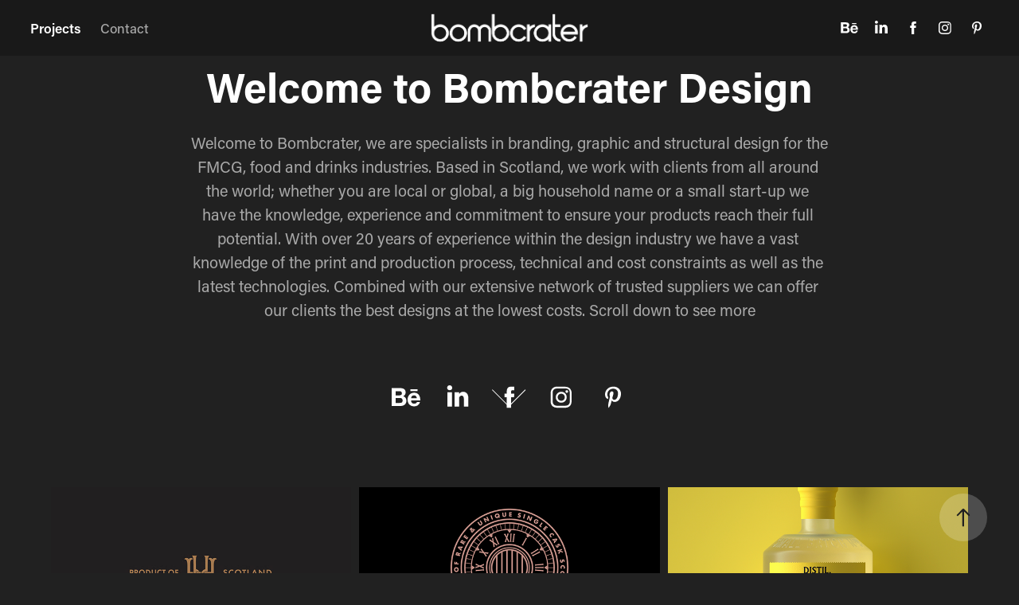

--- FILE ---
content_type: text/html; charset=utf-8
request_url: https://bombcrater.co.uk/
body_size: 21325
content:
<!DOCTYPE HTML>
<html lang="en-US">
<head>
  <meta charset="UTF-8" />
  <meta name="viewport" content="width=device-width, initial-scale=1" />
      <meta name="keywords"  content="Packaging,3D visualsiation,Design,creative,Scotalnd,drinks,Whisky,Gin,Glasgow" />
      <meta name="description"  content="Packaging and graphic design company based in Scotland UK. Specialists in drinks and FMCG products." />
      <meta name="twitter:card"  content="summary_large_image" />
      <meta name="twitter:site"  content="@AdobePortfolio" />
      <meta  property="og:title" content="Bombcrater Design Limited" />
      <meta  property="og:description" content="Packaging and graphic design company based in Scotland UK. Specialists in drinks and FMCG products." />
      <meta  property="og:image" content="https://cdn.myportfolio.com/1358274ce9237b6f443e48a1f168adaf/d41cf3f7-90c0-401a-8c49-6e460343b174_car_4x3.jpg?h=2fc1be3c341cc3cfaf1c4efa2f67013f&amp;url=aHR0cHM6Ly9taXItczMtY2RuLWNmLmJlaGFuY2UubmV0L3Byb2plY3RzL29yaWdpbmFsL2IxMTdjNTIzMTMxMDA2Ny5ZM0p2Y0N3eE5UQTVMREV4T0RFc016QTJMREEuanBn" />
      <link rel="icon" href="[data-uri]"  />
      <link rel="stylesheet" href="/dist/css/main.css" type="text/css" />
      <link rel="stylesheet" href="https://cdn.myportfolio.com/1358274ce9237b6f443e48a1f168adaf/1ff4da8b0c1dbacf99a902a8d27085551753697013.css?h=0dac8830ba80c281c5be87dd29a65629" type="text/css" />
    <link rel="canonical" href="https://bombcrater.co.uk/projects" />
      <title>Bombcrater Design Limited</title>
    <script type="text/javascript" src="//use.typekit.net/ik/[base64].js?cb=8dae7d4d979f383d5ca1dd118e49b6878a07c580" async onload="
    try {
      window.Typekit.load();
    } catch (e) {
      console.warn('Typekit not loaded.');
    }
    "></script>
</head>
  <body class="transition-enabled">  <div class='page-background-video page-background-video-with-panel'>
  </div>
  <div class="js-responsive-nav">
    <div class="responsive-nav has-social">
      <div class="close-responsive-click-area js-close-responsive-nav">
        <div class="close-responsive-button"></div>
      </div>
          <nav class="nav-container" data-hover-hint="nav" data-hover-hint-placement="bottom-start">
                <div class="gallery-title"><a href="/projects" class="active">Projects</a></div>
      <div class="page-title">
        <a href="/contact" >Contact</a>
      </div>
          </nav>
        <div class="social pf-nav-social" data-context="theme.nav" data-hover-hint="navSocialIcons" data-hover-hint-placement="bottom-start">
          <ul>
                  <li>
                    <a href="https://www.behance.net/bombcrater" target="_blank">
                      <svg id="Layer_1" data-name="Layer 1" xmlns="http://www.w3.org/2000/svg" viewBox="0 0 30 24" class="icon"><path id="path-1" d="M18.83,14.38a2.78,2.78,0,0,0,.65,1.9,2.31,2.31,0,0,0,1.7.59,2.31,2.31,0,0,0,1.38-.41,1.79,1.79,0,0,0,.71-0.87h2.31a4.48,4.48,0,0,1-1.71,2.53,5,5,0,0,1-2.78.76,5.53,5.53,0,0,1-2-.37,4.34,4.34,0,0,1-1.55-1,4.77,4.77,0,0,1-1-1.63,6.29,6.29,0,0,1,0-4.13,4.83,4.83,0,0,1,1-1.64A4.64,4.64,0,0,1,19.09,9a4.86,4.86,0,0,1,2-.4A4.5,4.5,0,0,1,23.21,9a4.36,4.36,0,0,1,1.5,1.3,5.39,5.39,0,0,1,.84,1.86,7,7,0,0,1,.18,2.18h-6.9Zm3.67-3.24A1.94,1.94,0,0,0,21,10.6a2.26,2.26,0,0,0-1,.22,2,2,0,0,0-.66.54,1.94,1.94,0,0,0-.35.69,3.47,3.47,0,0,0-.12.65h4.29A2.75,2.75,0,0,0,22.5,11.14ZM18.29,6h5.36V7.35H18.29V6ZM13.89,17.7a4.4,4.4,0,0,1-1.51.7,6.44,6.44,0,0,1-1.73.22H4.24V5.12h6.24a7.7,7.7,0,0,1,1.73.17,3.67,3.67,0,0,1,1.33.56,2.6,2.6,0,0,1,.86,1,3.74,3.74,0,0,1,.3,1.58,3,3,0,0,1-.46,1.7,3.33,3.33,0,0,1-1.35,1.12,3.19,3.19,0,0,1,1.82,1.26,3.79,3.79,0,0,1,.59,2.17,3.79,3.79,0,0,1-.39,1.77A3.24,3.24,0,0,1,13.89,17.7ZM11.72,8.19a1.25,1.25,0,0,0-.45-0.47,1.88,1.88,0,0,0-.64-0.24,5.5,5.5,0,0,0-.76-0.05H7.16v3.16h3a2,2,0,0,0,1.28-.38A1.43,1.43,0,0,0,11.89,9,1.73,1.73,0,0,0,11.72,8.19ZM11.84,13a2.39,2.39,0,0,0-1.52-.45H7.16v3.73h3.11a3.61,3.61,0,0,0,.82-0.09A2,2,0,0,0,11.77,16a1.39,1.39,0,0,0,.47-0.54,1.85,1.85,0,0,0,.17-0.88A1.77,1.77,0,0,0,11.84,13Z"/></svg>
                    </a>
                  </li>
                  <li>
                    <a href="https://www.linkedin.com/company/bombcrater-design-limited" target="_blank">
                      <svg version="1.1" id="Layer_1" xmlns="http://www.w3.org/2000/svg" xmlns:xlink="http://www.w3.org/1999/xlink" viewBox="0 0 30 24" style="enable-background:new 0 0 30 24;" xml:space="preserve" class="icon">
                      <path id="path-1_24_" d="M19.6,19v-5.8c0-1.4-0.5-2.4-1.7-2.4c-1,0-1.5,0.7-1.8,1.3C16,12.3,16,12.6,16,13v6h-3.4
                        c0,0,0.1-9.8,0-10.8H16v1.5c0,0,0,0,0,0h0v0C16.4,9,17.2,7.9,19,7.9c2.3,0,4,1.5,4,4.9V19H19.6z M8.9,6.7L8.9,6.7
                        C7.7,6.7,7,5.9,7,4.9C7,3.8,7.8,3,8.9,3s1.9,0.8,1.9,1.9C10.9,5.9,10.1,6.7,8.9,6.7z M10.6,19H7.2V8.2h3.4V19z"/>
                      </svg>
                    </a>
                  </li>
                  <li>
                    <a href="https://www.facebook.com/bombcrater/" target="_blank">
                      <svg xmlns="http://www.w3.org/2000/svg" xmlns:xlink="http://www.w3.org/1999/xlink" version="1.1" x="0px" y="0px" viewBox="0 0 30 24" xml:space="preserve" class="icon"><path d="M16.21 20h-3.26v-8h-1.63V9.24h1.63V7.59c0-2.25 0.92-3.59 3.53-3.59h2.17v2.76H17.3 c-1.02 0-1.08 0.39-1.08 1.11l0 1.38h2.46L18.38 12h-2.17V20z"/></svg>
                    </a>
                  </li>
                  <li>
                    <a href="https://www.instagram.com/bombcraterdesign/" target="_blank">
                      <svg version="1.1" id="Layer_1" xmlns="http://www.w3.org/2000/svg" xmlns:xlink="http://www.w3.org/1999/xlink" viewBox="0 0 30 24" style="enable-background:new 0 0 30 24;" xml:space="preserve" class="icon">
                      <g>
                        <path d="M15,5.4c2.1,0,2.4,0,3.2,0c0.8,0,1.2,0.2,1.5,0.3c0.4,0.1,0.6,0.3,0.9,0.6c0.3,0.3,0.5,0.5,0.6,0.9
                          c0.1,0.3,0.2,0.7,0.3,1.5c0,0.8,0,1.1,0,3.2s0,2.4,0,3.2c0,0.8-0.2,1.2-0.3,1.5c-0.1,0.4-0.3,0.6-0.6,0.9c-0.3,0.3-0.5,0.5-0.9,0.6
                          c-0.3,0.1-0.7,0.2-1.5,0.3c-0.8,0-1.1,0-3.2,0s-2.4,0-3.2,0c-0.8,0-1.2-0.2-1.5-0.3c-0.4-0.1-0.6-0.3-0.9-0.6
                          c-0.3-0.3-0.5-0.5-0.6-0.9c-0.1-0.3-0.2-0.7-0.3-1.5c0-0.8,0-1.1,0-3.2s0-2.4,0-3.2c0-0.8,0.2-1.2,0.3-1.5c0.1-0.4,0.3-0.6,0.6-0.9
                          c0.3-0.3,0.5-0.5,0.9-0.6c0.3-0.1,0.7-0.2,1.5-0.3C12.6,5.4,12.9,5.4,15,5.4 M15,4c-2.2,0-2.4,0-3.3,0c-0.9,0-1.4,0.2-1.9,0.4
                          c-0.5,0.2-1,0.5-1.4,0.9C7.9,5.8,7.6,6.2,7.4,6.8C7.2,7.3,7.1,7.9,7,8.7C7,9.6,7,9.8,7,12s0,2.4,0,3.3c0,0.9,0.2,1.4,0.4,1.9
                          c0.2,0.5,0.5,1,0.9,1.4c0.4,0.4,0.9,0.7,1.4,0.9c0.5,0.2,1.1,0.3,1.9,0.4c0.9,0,1.1,0,3.3,0s2.4,0,3.3,0c0.9,0,1.4-0.2,1.9-0.4
                          c0.5-0.2,1-0.5,1.4-0.9c0.4-0.4,0.7-0.9,0.9-1.4c0.2-0.5,0.3-1.1,0.4-1.9c0-0.9,0-1.1,0-3.3s0-2.4,0-3.3c0-0.9-0.2-1.4-0.4-1.9
                          c-0.2-0.5-0.5-1-0.9-1.4c-0.4-0.4-0.9-0.7-1.4-0.9c-0.5-0.2-1.1-0.3-1.9-0.4C17.4,4,17.2,4,15,4L15,4L15,4z"/>
                        <path d="M15,7.9c-2.3,0-4.1,1.8-4.1,4.1s1.8,4.1,4.1,4.1s4.1-1.8,4.1-4.1S17.3,7.9,15,7.9L15,7.9z M15,14.7c-1.5,0-2.7-1.2-2.7-2.7
                          c0-1.5,1.2-2.7,2.7-2.7s2.7,1.2,2.7,2.7C17.7,13.5,16.5,14.7,15,14.7L15,14.7z"/>
                        <path d="M20.2,7.7c0,0.5-0.4,1-1,1s-1-0.4-1-1s0.4-1,1-1S20.2,7.2,20.2,7.7L20.2,7.7z"/>
                      </g>
                      </svg>
                    </a>
                  </li>
                  <li>
                    <a href="https://www.pinterest.co.uk/bombcrater/" target="_blank">
                      <svg xmlns="http://www.w3.org/2000/svg" xmlns:xlink="http://www.w3.org/1999/xlink" version="1.1" id="Layer_1" viewBox="0 0 30 24" xml:space="preserve" class="icon"><path d="M15.36 4C11.13 4 9 7.1 9 9.74c0 1.6 0.6 3 1.8 3.51c0.2 0.1 0.4 0 0.45-0.23 c0.04-0.16 0.14-0.57 0.18-0.74c0.06-0.23 0.04-0.31-0.13-0.51c-0.36-0.44-0.59-1-0.59-1.8c0-2.32 1.68-4.4 4.38-4.4 c2.39 0 3.7 1.5 3.7 3.52c0 2.65-1.14 4.89-2.82 4.89c-0.93 0-1.63-0.8-1.4-1.77c0.27-1.16 0.79-2.42 0.79-3.26 c0-0.75-0.39-1.38-1.2-1.38c-0.95 0-1.72 1.02-1.72 2.38c0 0.9 0.3 1.4 0.3 1.45s-0.97 4.26-1.14 5 c-0.34 1.49-0.05 3.31-0.03 3.49c0.01 0.1 0.1 0.1 0.2 0.05c0.09-0.12 1.22-1.56 1.61-3.01c0.11-0.41 0.63-2.53 0.63-2.53 c0.31 0.6 1.2 1.1 2.2 1.15c2.86 0 4.8-2.69 4.8-6.3C21 6.5 18.8 4 15.4 4z"/></svg>
                    </a>
                  </li>
          </ul>
        </div>
    </div>
  </div>
    <header class="site-header js-site-header  js-fixed-nav" data-context="theme.nav" data-hover-hint="nav" data-hover-hint-placement="top-start">
        <nav class="nav-container" data-hover-hint="nav" data-hover-hint-placement="bottom-start">
                <div class="gallery-title"><a href="/projects" class="active">Projects</a></div>
      <div class="page-title">
        <a href="/contact" >Contact</a>
      </div>
        </nav>
        <div class="logo-wrap" data-context="theme.logo.header" data-hover-hint="logo" data-hover-hint-placement="bottom-start">
          <div class="logo e2e-site-logo-text logo-image has-rollover ">
    <a href="/projects" class="image-normal image-link">
      <img src="https://cdn.myportfolio.com/1358274ce9237b6f443e48a1f168adaf/228c0c7c-73bd-4bf0-9b91-e77895902474_rwc_0x0x2084x585x4096.png?h=039118a572ab69f81d0cac3f09f851ce" alt="Jon Edwards">
    </a>
    <a href="/projects" class="image-rollover image-link">
      <img src="https://cdn.myportfolio.com/1358274ce9237b6f443e48a1f168adaf/530b9b4e-879f-47bb-97bf-9153d669c31b_rwc_0x0x2084x585x4096.png?h=233f992f1ad80b270912f6cacf44543e" alt="Jon Edwards">
    </a>
          </div>
        </div>
        <div class="social pf-nav-social" data-context="theme.nav" data-hover-hint="navSocialIcons" data-hover-hint-placement="bottom-start">
          <ul>
                  <li>
                    <a href="https://www.behance.net/bombcrater" target="_blank">
                      <svg id="Layer_1" data-name="Layer 1" xmlns="http://www.w3.org/2000/svg" viewBox="0 0 30 24" class="icon"><path id="path-1" d="M18.83,14.38a2.78,2.78,0,0,0,.65,1.9,2.31,2.31,0,0,0,1.7.59,2.31,2.31,0,0,0,1.38-.41,1.79,1.79,0,0,0,.71-0.87h2.31a4.48,4.48,0,0,1-1.71,2.53,5,5,0,0,1-2.78.76,5.53,5.53,0,0,1-2-.37,4.34,4.34,0,0,1-1.55-1,4.77,4.77,0,0,1-1-1.63,6.29,6.29,0,0,1,0-4.13,4.83,4.83,0,0,1,1-1.64A4.64,4.64,0,0,1,19.09,9a4.86,4.86,0,0,1,2-.4A4.5,4.5,0,0,1,23.21,9a4.36,4.36,0,0,1,1.5,1.3,5.39,5.39,0,0,1,.84,1.86,7,7,0,0,1,.18,2.18h-6.9Zm3.67-3.24A1.94,1.94,0,0,0,21,10.6a2.26,2.26,0,0,0-1,.22,2,2,0,0,0-.66.54,1.94,1.94,0,0,0-.35.69,3.47,3.47,0,0,0-.12.65h4.29A2.75,2.75,0,0,0,22.5,11.14ZM18.29,6h5.36V7.35H18.29V6ZM13.89,17.7a4.4,4.4,0,0,1-1.51.7,6.44,6.44,0,0,1-1.73.22H4.24V5.12h6.24a7.7,7.7,0,0,1,1.73.17,3.67,3.67,0,0,1,1.33.56,2.6,2.6,0,0,1,.86,1,3.74,3.74,0,0,1,.3,1.58,3,3,0,0,1-.46,1.7,3.33,3.33,0,0,1-1.35,1.12,3.19,3.19,0,0,1,1.82,1.26,3.79,3.79,0,0,1,.59,2.17,3.79,3.79,0,0,1-.39,1.77A3.24,3.24,0,0,1,13.89,17.7ZM11.72,8.19a1.25,1.25,0,0,0-.45-0.47,1.88,1.88,0,0,0-.64-0.24,5.5,5.5,0,0,0-.76-0.05H7.16v3.16h3a2,2,0,0,0,1.28-.38A1.43,1.43,0,0,0,11.89,9,1.73,1.73,0,0,0,11.72,8.19ZM11.84,13a2.39,2.39,0,0,0-1.52-.45H7.16v3.73h3.11a3.61,3.61,0,0,0,.82-0.09A2,2,0,0,0,11.77,16a1.39,1.39,0,0,0,.47-0.54,1.85,1.85,0,0,0,.17-0.88A1.77,1.77,0,0,0,11.84,13Z"/></svg>
                    </a>
                  </li>
                  <li>
                    <a href="https://www.linkedin.com/company/bombcrater-design-limited" target="_blank">
                      <svg version="1.1" id="Layer_1" xmlns="http://www.w3.org/2000/svg" xmlns:xlink="http://www.w3.org/1999/xlink" viewBox="0 0 30 24" style="enable-background:new 0 0 30 24;" xml:space="preserve" class="icon">
                      <path id="path-1_24_" d="M19.6,19v-5.8c0-1.4-0.5-2.4-1.7-2.4c-1,0-1.5,0.7-1.8,1.3C16,12.3,16,12.6,16,13v6h-3.4
                        c0,0,0.1-9.8,0-10.8H16v1.5c0,0,0,0,0,0h0v0C16.4,9,17.2,7.9,19,7.9c2.3,0,4,1.5,4,4.9V19H19.6z M8.9,6.7L8.9,6.7
                        C7.7,6.7,7,5.9,7,4.9C7,3.8,7.8,3,8.9,3s1.9,0.8,1.9,1.9C10.9,5.9,10.1,6.7,8.9,6.7z M10.6,19H7.2V8.2h3.4V19z"/>
                      </svg>
                    </a>
                  </li>
                  <li>
                    <a href="https://www.facebook.com/bombcrater/" target="_blank">
                      <svg xmlns="http://www.w3.org/2000/svg" xmlns:xlink="http://www.w3.org/1999/xlink" version="1.1" x="0px" y="0px" viewBox="0 0 30 24" xml:space="preserve" class="icon"><path d="M16.21 20h-3.26v-8h-1.63V9.24h1.63V7.59c0-2.25 0.92-3.59 3.53-3.59h2.17v2.76H17.3 c-1.02 0-1.08 0.39-1.08 1.11l0 1.38h2.46L18.38 12h-2.17V20z"/></svg>
                    </a>
                  </li>
                  <li>
                    <a href="https://www.instagram.com/bombcraterdesign/" target="_blank">
                      <svg version="1.1" id="Layer_1" xmlns="http://www.w3.org/2000/svg" xmlns:xlink="http://www.w3.org/1999/xlink" viewBox="0 0 30 24" style="enable-background:new 0 0 30 24;" xml:space="preserve" class="icon">
                      <g>
                        <path d="M15,5.4c2.1,0,2.4,0,3.2,0c0.8,0,1.2,0.2,1.5,0.3c0.4,0.1,0.6,0.3,0.9,0.6c0.3,0.3,0.5,0.5,0.6,0.9
                          c0.1,0.3,0.2,0.7,0.3,1.5c0,0.8,0,1.1,0,3.2s0,2.4,0,3.2c0,0.8-0.2,1.2-0.3,1.5c-0.1,0.4-0.3,0.6-0.6,0.9c-0.3,0.3-0.5,0.5-0.9,0.6
                          c-0.3,0.1-0.7,0.2-1.5,0.3c-0.8,0-1.1,0-3.2,0s-2.4,0-3.2,0c-0.8,0-1.2-0.2-1.5-0.3c-0.4-0.1-0.6-0.3-0.9-0.6
                          c-0.3-0.3-0.5-0.5-0.6-0.9c-0.1-0.3-0.2-0.7-0.3-1.5c0-0.8,0-1.1,0-3.2s0-2.4,0-3.2c0-0.8,0.2-1.2,0.3-1.5c0.1-0.4,0.3-0.6,0.6-0.9
                          c0.3-0.3,0.5-0.5,0.9-0.6c0.3-0.1,0.7-0.2,1.5-0.3C12.6,5.4,12.9,5.4,15,5.4 M15,4c-2.2,0-2.4,0-3.3,0c-0.9,0-1.4,0.2-1.9,0.4
                          c-0.5,0.2-1,0.5-1.4,0.9C7.9,5.8,7.6,6.2,7.4,6.8C7.2,7.3,7.1,7.9,7,8.7C7,9.6,7,9.8,7,12s0,2.4,0,3.3c0,0.9,0.2,1.4,0.4,1.9
                          c0.2,0.5,0.5,1,0.9,1.4c0.4,0.4,0.9,0.7,1.4,0.9c0.5,0.2,1.1,0.3,1.9,0.4c0.9,0,1.1,0,3.3,0s2.4,0,3.3,0c0.9,0,1.4-0.2,1.9-0.4
                          c0.5-0.2,1-0.5,1.4-0.9c0.4-0.4,0.7-0.9,0.9-1.4c0.2-0.5,0.3-1.1,0.4-1.9c0-0.9,0-1.1,0-3.3s0-2.4,0-3.3c0-0.9-0.2-1.4-0.4-1.9
                          c-0.2-0.5-0.5-1-0.9-1.4c-0.4-0.4-0.9-0.7-1.4-0.9c-0.5-0.2-1.1-0.3-1.9-0.4C17.4,4,17.2,4,15,4L15,4L15,4z"/>
                        <path d="M15,7.9c-2.3,0-4.1,1.8-4.1,4.1s1.8,4.1,4.1,4.1s4.1-1.8,4.1-4.1S17.3,7.9,15,7.9L15,7.9z M15,14.7c-1.5,0-2.7-1.2-2.7-2.7
                          c0-1.5,1.2-2.7,2.7-2.7s2.7,1.2,2.7,2.7C17.7,13.5,16.5,14.7,15,14.7L15,14.7z"/>
                        <path d="M20.2,7.7c0,0.5-0.4,1-1,1s-1-0.4-1-1s0.4-1,1-1S20.2,7.2,20.2,7.7L20.2,7.7z"/>
                      </g>
                      </svg>
                    </a>
                  </li>
                  <li>
                    <a href="https://www.pinterest.co.uk/bombcrater/" target="_blank">
                      <svg xmlns="http://www.w3.org/2000/svg" xmlns:xlink="http://www.w3.org/1999/xlink" version="1.1" id="Layer_1" viewBox="0 0 30 24" xml:space="preserve" class="icon"><path d="M15.36 4C11.13 4 9 7.1 9 9.74c0 1.6 0.6 3 1.8 3.51c0.2 0.1 0.4 0 0.45-0.23 c0.04-0.16 0.14-0.57 0.18-0.74c0.06-0.23 0.04-0.31-0.13-0.51c-0.36-0.44-0.59-1-0.59-1.8c0-2.32 1.68-4.4 4.38-4.4 c2.39 0 3.7 1.5 3.7 3.52c0 2.65-1.14 4.89-2.82 4.89c-0.93 0-1.63-0.8-1.4-1.77c0.27-1.16 0.79-2.42 0.79-3.26 c0-0.75-0.39-1.38-1.2-1.38c-0.95 0-1.72 1.02-1.72 2.38c0 0.9 0.3 1.4 0.3 1.45s-0.97 4.26-1.14 5 c-0.34 1.49-0.05 3.31-0.03 3.49c0.01 0.1 0.1 0.1 0.2 0.05c0.09-0.12 1.22-1.56 1.61-3.01c0.11-0.41 0.63-2.53 0.63-2.53 c0.31 0.6 1.2 1.1 2.2 1.15c2.86 0 4.8-2.69 4.8-6.3C21 6.5 18.8 4 15.4 4z"/></svg>
                    </a>
                  </li>
          </ul>
        </div>
        <div class="hamburger-click-area js-hamburger">
          <div class="hamburger">
            <i></i>
            <i></i>
            <i></i>
          </div>
        </div>
    </header>
    <div class="header-placeholder"></div>
        <div class="masthead js-masthead-fixed" data-context="page.masthead" data-hover-hint="mastheadOptions" data-hover-hint-placement="top-start">
          <div class="masthead-contents">
            <div class="masthead-text js-masthead-text">
              <div data-context="page.masthead" data-hover-hint="mastheadTitle"><h1 decorator="inlineTextEditable" contenteditable="false" class="js-inline-text-editable preserve-whitespace main-text rich-text module-text" data-text-keypath="customizations.masthead.title.text" value="Welcome to Bombcrater Design">Welcome to Bombcrater Design</h1></div>
              <div data-context="page.masthead" data-hover-hint="mastheadText"><p decorator="inlineTextEditable" contenteditable="false" class="js-inline-text-editable preserve-whitespace main-text rich-text module-text" data-text-keypath="page.masthead.text.text" value="Welcome to Bombcrater, we are specialists in branding, graphic and structural design for the FMCG, food and drinks industries. Based in Scotland, we work with clients from all around the world; whether you are local or global, a big household name or a small start-up we have the knowledge, experience and commitment to ensure your products reach their full potential. With over 20 years of experience within the design industry we have a vast knowledge of the print and production process, technical and cost constraints as well as the latest technologies. Combined with our extensive network of trusted suppliers we can offer our clients the best designs at the lowest costs. Scroll down to see more">Welcome to Bombcrater, we are specialists in branding, graphic and structural design for the FMCG, food and drinks industries. Based in Scotland, we work with clients from all around the world; whether you are local or global, a big household name or a small start-up we have the knowledge, experience and commitment to ensure your products reach their full potential. With over 20 years of experience within the design industry we have a vast knowledge of the print and production process, technical and cost constraints as well as the latest technologies. Combined with our extensive network of trusted suppliers we can offer our clients the best designs at the lowest costs. Scroll down to see more</p></div>
              <div class="masthead-buttons">
                
              </div>
                <div class="social masthead-social" data-context="page.masthead" data-hover-hint="mastheadSocialIcons">
                  <ul>
                          <li>
                            <a href="https://www.behance.net/bombcrater" target="_blank">
                              <svg id="Layer_1" data-name="Layer 1" xmlns="http://www.w3.org/2000/svg" viewBox="0 0 30 24" class="icon"><path id="path-1" d="M18.83,14.38a2.78,2.78,0,0,0,.65,1.9,2.31,2.31,0,0,0,1.7.59,2.31,2.31,0,0,0,1.38-.41,1.79,1.79,0,0,0,.71-0.87h2.31a4.48,4.48,0,0,1-1.71,2.53,5,5,0,0,1-2.78.76,5.53,5.53,0,0,1-2-.37,4.34,4.34,0,0,1-1.55-1,4.77,4.77,0,0,1-1-1.63,6.29,6.29,0,0,1,0-4.13,4.83,4.83,0,0,1,1-1.64A4.64,4.64,0,0,1,19.09,9a4.86,4.86,0,0,1,2-.4A4.5,4.5,0,0,1,23.21,9a4.36,4.36,0,0,1,1.5,1.3,5.39,5.39,0,0,1,.84,1.86,7,7,0,0,1,.18,2.18h-6.9Zm3.67-3.24A1.94,1.94,0,0,0,21,10.6a2.26,2.26,0,0,0-1,.22,2,2,0,0,0-.66.54,1.94,1.94,0,0,0-.35.69,3.47,3.47,0,0,0-.12.65h4.29A2.75,2.75,0,0,0,22.5,11.14ZM18.29,6h5.36V7.35H18.29V6ZM13.89,17.7a4.4,4.4,0,0,1-1.51.7,6.44,6.44,0,0,1-1.73.22H4.24V5.12h6.24a7.7,7.7,0,0,1,1.73.17,3.67,3.67,0,0,1,1.33.56,2.6,2.6,0,0,1,.86,1,3.74,3.74,0,0,1,.3,1.58,3,3,0,0,1-.46,1.7,3.33,3.33,0,0,1-1.35,1.12,3.19,3.19,0,0,1,1.82,1.26,3.79,3.79,0,0,1,.59,2.17,3.79,3.79,0,0,1-.39,1.77A3.24,3.24,0,0,1,13.89,17.7ZM11.72,8.19a1.25,1.25,0,0,0-.45-0.47,1.88,1.88,0,0,0-.64-0.24,5.5,5.5,0,0,0-.76-0.05H7.16v3.16h3a2,2,0,0,0,1.28-.38A1.43,1.43,0,0,0,11.89,9,1.73,1.73,0,0,0,11.72,8.19ZM11.84,13a2.39,2.39,0,0,0-1.52-.45H7.16v3.73h3.11a3.61,3.61,0,0,0,.82-0.09A2,2,0,0,0,11.77,16a1.39,1.39,0,0,0,.47-0.54,1.85,1.85,0,0,0,.17-0.88A1.77,1.77,0,0,0,11.84,13Z"/></svg>
                            </a>
                          </li>
                          <li>
                            <a href="https://www.linkedin.com/company/bombcrater-design-limited" target="_blank">
                              <svg version="1.1" id="Layer_1" xmlns="http://www.w3.org/2000/svg" xmlns:xlink="http://www.w3.org/1999/xlink" viewBox="0 0 30 24" style="enable-background:new 0 0 30 24;" xml:space="preserve" class="icon">
                              <path id="path-1_24_" d="M19.6,19v-5.8c0-1.4-0.5-2.4-1.7-2.4c-1,0-1.5,0.7-1.8,1.3C16,12.3,16,12.6,16,13v6h-3.4
                                c0,0,0.1-9.8,0-10.8H16v1.5c0,0,0,0,0,0h0v0C16.4,9,17.2,7.9,19,7.9c2.3,0,4,1.5,4,4.9V19H19.6z M8.9,6.7L8.9,6.7
                                C7.7,6.7,7,5.9,7,4.9C7,3.8,7.8,3,8.9,3s1.9,0.8,1.9,1.9C10.9,5.9,10.1,6.7,8.9,6.7z M10.6,19H7.2V8.2h3.4V19z"/>
                              </svg>
                            </a>
                          </li>
                          <li>
                            <a href="https://www.facebook.com/bombcrater/" target="_blank">
                              <svg xmlns="http://www.w3.org/2000/svg" xmlns:xlink="http://www.w3.org/1999/xlink" version="1.1" x="0px" y="0px" viewBox="0 0 30 24" xml:space="preserve" class="icon"><path d="M16.21 20h-3.26v-8h-1.63V9.24h1.63V7.59c0-2.25 0.92-3.59 3.53-3.59h2.17v2.76H17.3 c-1.02 0-1.08 0.39-1.08 1.11l0 1.38h2.46L18.38 12h-2.17V20z"/></svg>
                            </a>
                          </li>
                          <li>
                            <a href="https://www.instagram.com/bombcraterdesign/" target="_blank">
                              <svg version="1.1" id="Layer_1" xmlns="http://www.w3.org/2000/svg" xmlns:xlink="http://www.w3.org/1999/xlink" viewBox="0 0 30 24" style="enable-background:new 0 0 30 24;" xml:space="preserve" class="icon">
                              <g>
                                <path d="M15,5.4c2.1,0,2.4,0,3.2,0c0.8,0,1.2,0.2,1.5,0.3c0.4,0.1,0.6,0.3,0.9,0.6c0.3,0.3,0.5,0.5,0.6,0.9
                                  c0.1,0.3,0.2,0.7,0.3,1.5c0,0.8,0,1.1,0,3.2s0,2.4,0,3.2c0,0.8-0.2,1.2-0.3,1.5c-0.1,0.4-0.3,0.6-0.6,0.9c-0.3,0.3-0.5,0.5-0.9,0.6
                                  c-0.3,0.1-0.7,0.2-1.5,0.3c-0.8,0-1.1,0-3.2,0s-2.4,0-3.2,0c-0.8,0-1.2-0.2-1.5-0.3c-0.4-0.1-0.6-0.3-0.9-0.6
                                  c-0.3-0.3-0.5-0.5-0.6-0.9c-0.1-0.3-0.2-0.7-0.3-1.5c0-0.8,0-1.1,0-3.2s0-2.4,0-3.2c0-0.8,0.2-1.2,0.3-1.5c0.1-0.4,0.3-0.6,0.6-0.9
                                  c0.3-0.3,0.5-0.5,0.9-0.6c0.3-0.1,0.7-0.2,1.5-0.3C12.6,5.4,12.9,5.4,15,5.4 M15,4c-2.2,0-2.4,0-3.3,0c-0.9,0-1.4,0.2-1.9,0.4
                                  c-0.5,0.2-1,0.5-1.4,0.9C7.9,5.8,7.6,6.2,7.4,6.8C7.2,7.3,7.1,7.9,7,8.7C7,9.6,7,9.8,7,12s0,2.4,0,3.3c0,0.9,0.2,1.4,0.4,1.9
                                  c0.2,0.5,0.5,1,0.9,1.4c0.4,0.4,0.9,0.7,1.4,0.9c0.5,0.2,1.1,0.3,1.9,0.4c0.9,0,1.1,0,3.3,0s2.4,0,3.3,0c0.9,0,1.4-0.2,1.9-0.4
                                  c0.5-0.2,1-0.5,1.4-0.9c0.4-0.4,0.7-0.9,0.9-1.4c0.2-0.5,0.3-1.1,0.4-1.9c0-0.9,0-1.1,0-3.3s0-2.4,0-3.3c0-0.9-0.2-1.4-0.4-1.9
                                  c-0.2-0.5-0.5-1-0.9-1.4c-0.4-0.4-0.9-0.7-1.4-0.9c-0.5-0.2-1.1-0.3-1.9-0.4C17.4,4,17.2,4,15,4L15,4L15,4z"/>
                                <path d="M15,7.9c-2.3,0-4.1,1.8-4.1,4.1s1.8,4.1,4.1,4.1s4.1-1.8,4.1-4.1S17.3,7.9,15,7.9L15,7.9z M15,14.7c-1.5,0-2.7-1.2-2.7-2.7
                                  c0-1.5,1.2-2.7,2.7-2.7s2.7,1.2,2.7,2.7C17.7,13.5,16.5,14.7,15,14.7L15,14.7z"/>
                                <path d="M20.2,7.7c0,0.5-0.4,1-1,1s-1-0.4-1-1s0.4-1,1-1S20.2,7.2,20.2,7.7L20.2,7.7z"/>
                              </g>
                              </svg>
                            </a>
                          </li>
                          <li>
                            <a href="https://www.pinterest.co.uk/bombcrater/" target="_blank">
                              <svg xmlns="http://www.w3.org/2000/svg" xmlns:xlink="http://www.w3.org/1999/xlink" version="1.1" id="Layer_1" viewBox="0 0 30 24" xml:space="preserve" class="icon"><path d="M15.36 4C11.13 4 9 7.1 9 9.74c0 1.6 0.6 3 1.8 3.51c0.2 0.1 0.4 0 0.45-0.23 c0.04-0.16 0.14-0.57 0.18-0.74c0.06-0.23 0.04-0.31-0.13-0.51c-0.36-0.44-0.59-1-0.59-1.8c0-2.32 1.68-4.4 4.38-4.4 c2.39 0 3.7 1.5 3.7 3.52c0 2.65-1.14 4.89-2.82 4.89c-0.93 0-1.63-0.8-1.4-1.77c0.27-1.16 0.79-2.42 0.79-3.26 c0-0.75-0.39-1.38-1.2-1.38c-0.95 0-1.72 1.02-1.72 2.38c0 0.9 0.3 1.4 0.3 1.45s-0.97 4.26-1.14 5 c-0.34 1.49-0.05 3.31-0.03 3.49c0.01 0.1 0.1 0.1 0.2 0.05c0.09-0.12 1.22-1.56 1.61-3.01c0.11-0.41 0.63-2.53 0.63-2.53 c0.31 0.6 1.2 1.1 2.2 1.15c2.86 0 4.8-2.69 4.8-6.3C21 6.5 18.8 4 15.4 4z"/></svg>
                            </a>
                          </li>
                  </ul>
                </div>
                <div class="masthead-arrow-container js-masthead-arrow" data-context="page.masthead" data-hover-hint="scrollDownArrow">
                  <div class="masthead-arrow"></div>
                </div>
            </div>
          </div>
        </div>
        <div class="masthead-placeholder"></div>
  <div class="site-wrap cfix js-site-wrap">
    <div class="site-container">
      <div class="site-content e2e-site-content">
        <main>
          <section class="project-covers" data-context="page.gallery.covers">
          <a class="project-cover js-project-cover-touch hold-space" href="/the-house-of-hazelwood" data-context="pages" data-identity="id:p68874aed2c5131ebf312f110731e0bdd18059c65c296084ce22ac" data-hover-hint-id="p68874aed2c5131ebf312f110731e0bdd18059c65c296084ce22ac" data-hover-hint="galleryPageCover">
              <div class="cover-image-wrap">
                <div class="cover-image">
                    <div class="cover cover-normal">

            <img
              class="cover__img js-lazy"
              src="https://cdn.myportfolio.com/1358274ce9237b6f443e48a1f168adaf/d41cf3f7-90c0-401a-8c49-6e460343b174_carw_4x3x32.jpg?h=2d38330ea6f2c8273c8f33ab5099f1cd&amp;url=aHR0cHM6Ly9taXItczMtY2RuLWNmLmJlaGFuY2UubmV0L3Byb2plY3RzL29yaWdpbmFsL2IxMTdjNTIzMTMxMDA2Ny5ZM0p2Y0N3eE5UQTVMREV4T0RFc016QTJMREEuanBn"
              data-src="https://cdn.myportfolio.com/1358274ce9237b6f443e48a1f168adaf/d41cf3f7-90c0-401a-8c49-6e460343b174_car_4x3.jpg?h=2fc1be3c341cc3cfaf1c4efa2f67013f&amp;url=aHR0cHM6Ly9taXItczMtY2RuLWNmLmJlaGFuY2UubmV0L3Byb2plY3RzL29yaWdpbmFsL2IxMTdjNTIzMTMxMDA2Ny5ZM0p2Y0N3eE5UQTVMREV4T0RFc016QTJMREEuanBn"
              data-srcset="https://cdn.myportfolio.com/1358274ce9237b6f443e48a1f168adaf/d41cf3f7-90c0-401a-8c49-6e460343b174_carw_4x3x640.jpg?h=31e0e10e3694e666ea1460d4a5ca8d4d&amp;url=aHR0cHM6Ly9taXItczMtY2RuLWNmLmJlaGFuY2UubmV0L3Byb2plY3RzL29yaWdpbmFsL2IxMTdjNTIzMTMxMDA2Ny5ZM0p2Y0N3eE5UQTVMREV4T0RFc016QTJMREEuanBn 640w, https://cdn.myportfolio.com/1358274ce9237b6f443e48a1f168adaf/d41cf3f7-90c0-401a-8c49-6e460343b174_carw_4x3x1280.jpg?h=8b192789ee10481ff29767ecf231235f&amp;url=aHR0cHM6Ly9taXItczMtY2RuLWNmLmJlaGFuY2UubmV0L3Byb2plY3RzL29yaWdpbmFsL2IxMTdjNTIzMTMxMDA2Ny5ZM0p2Y0N3eE5UQTVMREV4T0RFc016QTJMREEuanBn 1280w, https://cdn.myportfolio.com/1358274ce9237b6f443e48a1f168adaf/d41cf3f7-90c0-401a-8c49-6e460343b174_carw_4x3x1366.jpg?h=882db92998433988dbe6eae41bca912c&amp;url=aHR0cHM6Ly9taXItczMtY2RuLWNmLmJlaGFuY2UubmV0L3Byb2plY3RzL29yaWdpbmFsL2IxMTdjNTIzMTMxMDA2Ny5ZM0p2Y0N3eE5UQTVMREV4T0RFc016QTJMREEuanBn 1366w, https://cdn.myportfolio.com/1358274ce9237b6f443e48a1f168adaf/d41cf3f7-90c0-401a-8c49-6e460343b174_carw_4x3x1920.jpg?h=072bbed3a2b84de14c267a579b80e0c0&amp;url=aHR0cHM6Ly9taXItczMtY2RuLWNmLmJlaGFuY2UubmV0L3Byb2plY3RzL29yaWdpbmFsL2IxMTdjNTIzMTMxMDA2Ny5ZM0p2Y0N3eE5UQTVMREV4T0RFc016QTJMREEuanBn 1920w, https://cdn.myportfolio.com/1358274ce9237b6f443e48a1f168adaf/d41cf3f7-90c0-401a-8c49-6e460343b174_carw_4x3x2560.jpg?h=9a16106c93f981b87b4200b6ec49d037&amp;url=aHR0cHM6Ly9taXItczMtY2RuLWNmLmJlaGFuY2UubmV0L3Byb2plY3RzL29yaWdpbmFsL2IxMTdjNTIzMTMxMDA2Ny5ZM0p2Y0N3eE5UQTVMREV4T0RFc016QTJMREEuanBn 2560w, https://cdn.myportfolio.com/1358274ce9237b6f443e48a1f168adaf/d41cf3f7-90c0-401a-8c49-6e460343b174_carw_4x3x5120.jpg?h=53d06de6b4fe4c5948bb957a43819a48&amp;url=aHR0cHM6Ly9taXItczMtY2RuLWNmLmJlaGFuY2UubmV0L3Byb2plY3RzL29yaWdpbmFsL2IxMTdjNTIzMTMxMDA2Ny5ZM0p2Y0N3eE5UQTVMREV4T0RFc016QTJMREEuanBn 5120w"
              data-sizes="(max-width: 540px) 100vw, (max-width: 768px) 50vw, calc(1200px / 3)"
            >
                              </div>
                </div>
              </div>
            <div class="details-wrap">
              <div class="details">
                <div class="details-inner">
                    <div class="title preserve-whitespace">The House of Hazelwood</div>
                </div>
              </div>
            </div>
          </a>
          <a class="project-cover js-project-cover-touch hold-space" href="/one-cask-at-a-time-scotch-whisky" data-context="pages" data-identity="id:p68766865402f6963109a0982ce4c293a41a1211d0d575f4d78529" data-hover-hint-id="p68766865402f6963109a0982ce4c293a41a1211d0d575f4d78529" data-hover-hint="galleryPageCover">
              <div class="cover-image-wrap">
                <div class="cover-image">
                    <div class="cover cover-normal">

            <img
              class="cover__img js-lazy"
              src="https://cdn.myportfolio.com/1358274ce9237b6f443e48a1f168adaf/b2eddad3-273c-40f2-9ee1-d897b5f4aa5b_carw_4x3x32.png?h=a1c6e7679cd209a558be0e5aefaff86c"
              data-src="https://cdn.myportfolio.com/1358274ce9237b6f443e48a1f168adaf/b2eddad3-273c-40f2-9ee1-d897b5f4aa5b_car_4x3.png?h=22687b67acfa3f60e92866203a528e2a"
              data-srcset="https://cdn.myportfolio.com/1358274ce9237b6f443e48a1f168adaf/b2eddad3-273c-40f2-9ee1-d897b5f4aa5b_carw_4x3x640.png?h=45a0d1630c57b73b725dd50717bde1af 640w, https://cdn.myportfolio.com/1358274ce9237b6f443e48a1f168adaf/b2eddad3-273c-40f2-9ee1-d897b5f4aa5b_carw_4x3x1280.png?h=f781879a104c1cd96780e44097e38f0c 1280w, https://cdn.myportfolio.com/1358274ce9237b6f443e48a1f168adaf/b2eddad3-273c-40f2-9ee1-d897b5f4aa5b_carw_4x3x1366.png?h=081aebea13fba0b807126c5c3929d14d 1366w, https://cdn.myportfolio.com/1358274ce9237b6f443e48a1f168adaf/b2eddad3-273c-40f2-9ee1-d897b5f4aa5b_carw_4x3x1920.png?h=82162470fcb1bce32742abdf1e357f74 1920w, https://cdn.myportfolio.com/1358274ce9237b6f443e48a1f168adaf/b2eddad3-273c-40f2-9ee1-d897b5f4aa5b_carw_4x3x2560.png?h=b6de0a87eb4ee56808a45fa13c880cf6 2560w, https://cdn.myportfolio.com/1358274ce9237b6f443e48a1f168adaf/b2eddad3-273c-40f2-9ee1-d897b5f4aa5b_carw_4x3x5120.png?h=a53f9fc329f5922ae37f71d9bd83df58 5120w"
              data-sizes="(max-width: 540px) 100vw, (max-width: 768px) 50vw, calc(1200px / 3)"
            >
                              </div>
                </div>
              </div>
            <div class="details-wrap">
              <div class="details">
                <div class="details-inner">
                    <div class="title preserve-whitespace">One Cask at a Time - Scotch Whisky</div>
                </div>
              </div>
            </div>
          </a>
          <a class="project-cover js-project-cover-touch hold-space" href="/distil-no-9-infused-vodka" data-context="pages" data-identity="id:p68653aec87a4edb116d5ce420ccda2bb636e4d9d5c976f807f998" data-hover-hint-id="p68653aec87a4edb116d5ce420ccda2bb636e4d9d5c976f807f998" data-hover-hint="galleryPageCover">
              <div class="cover-image-wrap">
                <div class="cover-image">
                    <div class="cover cover-normal">

            <img
              class="cover__img js-lazy"
              src="https://cdn.myportfolio.com/1358274ce9237b6f443e48a1f168adaf/b6fc0349-8ce9-40ba-a92d-f12ce93fbe51_carw_4x3x32.png?h=aee3e6a6f6b7425b4998f15d293d4e5d"
              data-src="https://cdn.myportfolio.com/1358274ce9237b6f443e48a1f168adaf/b6fc0349-8ce9-40ba-a92d-f12ce93fbe51_car_4x3.png?h=06219307edeff79318f482a35b0344af"
              data-srcset="https://cdn.myportfolio.com/1358274ce9237b6f443e48a1f168adaf/b6fc0349-8ce9-40ba-a92d-f12ce93fbe51_carw_4x3x640.png?h=7b4c0b9faf160f96aa01961adddbbe61 640w, https://cdn.myportfolio.com/1358274ce9237b6f443e48a1f168adaf/b6fc0349-8ce9-40ba-a92d-f12ce93fbe51_carw_4x3x1280.png?h=8638f75a420f72354598552edead5506 1280w, https://cdn.myportfolio.com/1358274ce9237b6f443e48a1f168adaf/b6fc0349-8ce9-40ba-a92d-f12ce93fbe51_carw_4x3x1366.png?h=a6833c0c87bf25b0d36ead937a02e6b3 1366w, https://cdn.myportfolio.com/1358274ce9237b6f443e48a1f168adaf/b6fc0349-8ce9-40ba-a92d-f12ce93fbe51_carw_4x3x1920.png?h=d668231fa13e0f3a047eb375f5b632ae 1920w, https://cdn.myportfolio.com/1358274ce9237b6f443e48a1f168adaf/b6fc0349-8ce9-40ba-a92d-f12ce93fbe51_carw_4x3x2560.png?h=bccfdbb81d2ce91e92cbad5fd1fd3728 2560w, https://cdn.myportfolio.com/1358274ce9237b6f443e48a1f168adaf/b6fc0349-8ce9-40ba-a92d-f12ce93fbe51_carw_4x3x5120.png?h=d65332e9b69e9b77d520f1d513c6e898 5120w"
              data-sizes="(max-width: 540px) 100vw, (max-width: 768px) 50vw, calc(1200px / 3)"
            >
                              </div>
                </div>
              </div>
            <div class="details-wrap">
              <div class="details">
                <div class="details-inner">
                    <div class="title preserve-whitespace">Distil. No. 9 - Infused Vodka</div>
                </div>
              </div>
            </div>
          </a>
          <a class="project-cover js-project-cover-touch hold-space" href="/trackside-gin" data-context="pages" data-identity="id:p68653aeb91c14fd5481b5158858a46b4728f234af367fe7fa8e88" data-hover-hint-id="p68653aeb91c14fd5481b5158858a46b4728f234af367fe7fa8e88" data-hover-hint="galleryPageCover">
              <div class="cover-image-wrap">
                <div class="cover-image">
                    <div class="cover cover-normal">

            <img
              class="cover__img js-lazy"
              src="https://cdn.myportfolio.com/1358274ce9237b6f443e48a1f168adaf/e5bac04f-f633-48af-a6ac-49d7280ae20d_carw_4x3x32.jpg?h=4b37c67cc048cf7623f35bcada1286a5"
              data-src="https://cdn.myportfolio.com/1358274ce9237b6f443e48a1f168adaf/e5bac04f-f633-48af-a6ac-49d7280ae20d_car_4x3.jpg?h=b750fe9b7a930ee4c7d751cfbfc377b5"
              data-srcset="https://cdn.myportfolio.com/1358274ce9237b6f443e48a1f168adaf/e5bac04f-f633-48af-a6ac-49d7280ae20d_carw_4x3x640.jpg?h=11b0fbd77acdf266f18fdda74a3a88a3 640w, https://cdn.myportfolio.com/1358274ce9237b6f443e48a1f168adaf/e5bac04f-f633-48af-a6ac-49d7280ae20d_carw_4x3x1280.jpg?h=99bd7e0d492723e14f66ad833230b76b 1280w, https://cdn.myportfolio.com/1358274ce9237b6f443e48a1f168adaf/e5bac04f-f633-48af-a6ac-49d7280ae20d_carw_4x3x1366.jpg?h=b253067c249f37be30f2a151bcef8bcb 1366w, https://cdn.myportfolio.com/1358274ce9237b6f443e48a1f168adaf/e5bac04f-f633-48af-a6ac-49d7280ae20d_carw_4x3x1920.jpg?h=bf5334d369e0aaafe3a881f4cbd97504 1920w, https://cdn.myportfolio.com/1358274ce9237b6f443e48a1f168adaf/e5bac04f-f633-48af-a6ac-49d7280ae20d_carw_4x3x2560.jpg?h=8114ab9f3d8cf0d29698532c14ef1f87 2560w, https://cdn.myportfolio.com/1358274ce9237b6f443e48a1f168adaf/e5bac04f-f633-48af-a6ac-49d7280ae20d_carw_4x3x5120.jpg?h=124648c259e28cd97c116c4249e71885 5120w"
              data-sizes="(max-width: 540px) 100vw, (max-width: 768px) 50vw, calc(1200px / 3)"
            >
                              </div>
                </div>
              </div>
            <div class="details-wrap">
              <div class="details">
                <div class="details-inner">
                    <div class="title preserve-whitespace">Trackside Gin</div>
                </div>
              </div>
            </div>
          </a>
          <a class="project-cover js-project-cover-touch hold-space" href="/basilur-tea-wine-tea-collection" data-context="pages" data-identity="id:p64e76bc1bee0fbfee83f889eb32d8a5bb7f7a487b311cd953af8e" data-hover-hint-id="p64e76bc1bee0fbfee83f889eb32d8a5bb7f7a487b311cd953af8e" data-hover-hint="galleryPageCover">
              <div class="cover-image-wrap">
                <div class="cover-image">
                    <div class="cover cover-normal">

            <img
              class="cover__img js-lazy"
              src="https://cdn.myportfolio.com/1358274ce9237b6f443e48a1f168adaf/949d1b90-cb33-48c8-8e13-5af305f583b3_carw_4x3x32.png?h=e8d2c60c83309032f5aed4767a6931e8"
              data-src="https://cdn.myportfolio.com/1358274ce9237b6f443e48a1f168adaf/949d1b90-cb33-48c8-8e13-5af305f583b3_car_4x3.png?h=83726527e69f8da6e025da6d08cf4b7b"
              data-srcset="https://cdn.myportfolio.com/1358274ce9237b6f443e48a1f168adaf/949d1b90-cb33-48c8-8e13-5af305f583b3_carw_4x3x640.png?h=f58ef00fc071499ae0b78f9640e01241 640w, https://cdn.myportfolio.com/1358274ce9237b6f443e48a1f168adaf/949d1b90-cb33-48c8-8e13-5af305f583b3_carw_4x3x1280.png?h=7c1aaadbe04712541fe2e5780077e3e6 1280w, https://cdn.myportfolio.com/1358274ce9237b6f443e48a1f168adaf/949d1b90-cb33-48c8-8e13-5af305f583b3_carw_4x3x1366.png?h=bc8357301c4b827c4b8f271088d0941c 1366w, https://cdn.myportfolio.com/1358274ce9237b6f443e48a1f168adaf/949d1b90-cb33-48c8-8e13-5af305f583b3_carw_4x3x1920.png?h=f675814a1a84dbdb07b4a06d27951846 1920w, https://cdn.myportfolio.com/1358274ce9237b6f443e48a1f168adaf/949d1b90-cb33-48c8-8e13-5af305f583b3_carw_4x3x2560.png?h=6b23dd19bfc5fa06293bf351f9c75dbf 2560w, https://cdn.myportfolio.com/1358274ce9237b6f443e48a1f168adaf/949d1b90-cb33-48c8-8e13-5af305f583b3_carw_4x3x5120.png?h=06ae3cf626d15d936dac12968b671d75 5120w"
              data-sizes="(max-width: 540px) 100vw, (max-width: 768px) 50vw, calc(1200px / 3)"
            >
                              </div>
                </div>
              </div>
            <div class="details-wrap">
              <div class="details">
                <div class="details-inner">
                    <div class="title preserve-whitespace">Basilur Tea - Wine Tea Collection</div>
                </div>
              </div>
            </div>
          </a>
          <a class="project-cover js-project-cover-touch hold-space" href="/basilur-tea-ceylon-black" data-context="pages" data-identity="id:p632d8b130b42486ae54aa973677d488bd3d38b29f873af2b8bbf9" data-hover-hint-id="p632d8b130b42486ae54aa973677d488bd3d38b29f873af2b8bbf9" data-hover-hint="galleryPageCover">
              <div class="cover-image-wrap">
                <div class="cover-image">
                    <div class="cover cover-normal">

            <img
              class="cover__img js-lazy"
              src="https://cdn.myportfolio.com/1358274ce9237b6f443e48a1f168adaf/a4ecc5c1-6e88-41a8-8ee1-fbedb5a78889_carw_4x3x32.png?h=50d09a204b169ecb767a43d54a48de22"
              data-src="https://cdn.myportfolio.com/1358274ce9237b6f443e48a1f168adaf/a4ecc5c1-6e88-41a8-8ee1-fbedb5a78889_car_4x3.png?h=b82776dd2d0d3a2b63a9ecf214b3bc78"
              data-srcset="https://cdn.myportfolio.com/1358274ce9237b6f443e48a1f168adaf/a4ecc5c1-6e88-41a8-8ee1-fbedb5a78889_carw_4x3x640.png?h=984a46edeb54e0bb58cc0cd7731510e8 640w, https://cdn.myportfolio.com/1358274ce9237b6f443e48a1f168adaf/a4ecc5c1-6e88-41a8-8ee1-fbedb5a78889_carw_4x3x1280.png?h=fc12ee5352bc8217f0d0002ab6feba93 1280w, https://cdn.myportfolio.com/1358274ce9237b6f443e48a1f168adaf/a4ecc5c1-6e88-41a8-8ee1-fbedb5a78889_carw_4x3x1366.png?h=956c09fc59fb0fcf306b0b948e946c98 1366w, https://cdn.myportfolio.com/1358274ce9237b6f443e48a1f168adaf/a4ecc5c1-6e88-41a8-8ee1-fbedb5a78889_carw_4x3x1920.png?h=8d96ba995f45d27f945c45c68e1551af 1920w, https://cdn.myportfolio.com/1358274ce9237b6f443e48a1f168adaf/a4ecc5c1-6e88-41a8-8ee1-fbedb5a78889_carw_4x3x2560.png?h=b738122c10f6947aa92d62b47ed0dbe5 2560w, https://cdn.myportfolio.com/1358274ce9237b6f443e48a1f168adaf/a4ecc5c1-6e88-41a8-8ee1-fbedb5a78889_carw_4x3x5120.png?h=61e657f3b38d617c80833f2b0852680b 5120w"
              data-sizes="(max-width: 540px) 100vw, (max-width: 768px) 50vw, calc(1200px / 3)"
            >
                              </div>
                </div>
              </div>
            <div class="details-wrap">
              <div class="details">
                <div class="details-inner">
                    <div class="title preserve-whitespace">Basilur Tea - Ceylon Black</div>
                </div>
              </div>
            </div>
          </a>
          <a class="project-cover js-project-cover-touch hold-space" href="/pegasus-grand-cru-cider" data-context="pages" data-identity="id:p632d8b12175f15368124dabef1cf84c1ccb7c2c41618e6fd941cc" data-hover-hint-id="p632d8b12175f15368124dabef1cf84c1ccb7c2c41618e6fd941cc" data-hover-hint="galleryPageCover">
              <div class="cover-image-wrap">
                <div class="cover-image">
                    <div class="cover cover-normal">

            <img
              class="cover__img js-lazy"
              src="https://cdn.myportfolio.com/1358274ce9237b6f443e48a1f168adaf/ea727975-1c71-4e36-97a0-21bf71208b96_carw_4x3x32.jpg?h=fcac90f57e568d0b69fab9d7a2a80841"
              data-src="https://cdn.myportfolio.com/1358274ce9237b6f443e48a1f168adaf/ea727975-1c71-4e36-97a0-21bf71208b96_car_4x3.jpg?h=41b3c1142e35e1eab8b8cb8ecd250c81"
              data-srcset="https://cdn.myportfolio.com/1358274ce9237b6f443e48a1f168adaf/ea727975-1c71-4e36-97a0-21bf71208b96_carw_4x3x640.jpg?h=2838f34d3e9f3adcdd38bf5e847e6c7d 640w, https://cdn.myportfolio.com/1358274ce9237b6f443e48a1f168adaf/ea727975-1c71-4e36-97a0-21bf71208b96_carw_4x3x1280.jpg?h=fa4a36cf6e5e9d1f83dc75c5fd6befe7 1280w, https://cdn.myportfolio.com/1358274ce9237b6f443e48a1f168adaf/ea727975-1c71-4e36-97a0-21bf71208b96_carw_4x3x1366.jpg?h=c51164c3cd7f22ae2bf85b5e69f07c0a 1366w, https://cdn.myportfolio.com/1358274ce9237b6f443e48a1f168adaf/ea727975-1c71-4e36-97a0-21bf71208b96_carw_4x3x1920.jpg?h=7c2f5de6c91cb98eb3b1e6166477e515 1920w, https://cdn.myportfolio.com/1358274ce9237b6f443e48a1f168adaf/ea727975-1c71-4e36-97a0-21bf71208b96_carw_4x3x2560.jpg?h=3718d59829498c4a6d4d0d007d782af4 2560w, https://cdn.myportfolio.com/1358274ce9237b6f443e48a1f168adaf/ea727975-1c71-4e36-97a0-21bf71208b96_carw_4x3x5120.jpg?h=5d9d73e5e0633231af24561ef0168ffb 5120w"
              data-sizes="(max-width: 540px) 100vw, (max-width: 768px) 50vw, calc(1200px / 3)"
            >
                              </div>
                </div>
              </div>
            <div class="details-wrap">
              <div class="details">
                <div class="details-inner">
                    <div class="title preserve-whitespace">Pegasus Grand Cru Cider</div>
                </div>
              </div>
            </div>
          </a>
          <a class="project-cover js-project-cover-touch hold-space" href="/mezzojuso-italian-liqueur" data-context="pages" data-identity="id:p632d8b11a666a56c0667bf2d648debdf42641eab8616bbe2710c9" data-hover-hint-id="p632d8b11a666a56c0667bf2d648debdf42641eab8616bbe2710c9" data-hover-hint="galleryPageCover">
              <div class="cover-image-wrap">
                <div class="cover-image">
                    <div class="cover cover-normal">

            <img
              class="cover__img js-lazy"
              src="https://cdn.myportfolio.com/1358274ce9237b6f443e48a1f168adaf/edb2fedf-5244-41bb-ace2-28cf4d2b92d7_carw_4x3x32.jpg?h=7ef3bdccde9df860447fb50ee33dd24a"
              data-src="https://cdn.myportfolio.com/1358274ce9237b6f443e48a1f168adaf/edb2fedf-5244-41bb-ace2-28cf4d2b92d7_car_4x3.jpg?h=7c6db4cdfa1a8d0ae2db7697e72e8f38"
              data-srcset="https://cdn.myportfolio.com/1358274ce9237b6f443e48a1f168adaf/edb2fedf-5244-41bb-ace2-28cf4d2b92d7_carw_4x3x640.jpg?h=21a742569d22c52f9df6007fbb0ff368 640w, https://cdn.myportfolio.com/1358274ce9237b6f443e48a1f168adaf/edb2fedf-5244-41bb-ace2-28cf4d2b92d7_carw_4x3x1280.jpg?h=9fb5bde9e0e5739e3d962ccb35aadd1e 1280w, https://cdn.myportfolio.com/1358274ce9237b6f443e48a1f168adaf/edb2fedf-5244-41bb-ace2-28cf4d2b92d7_carw_4x3x1366.jpg?h=5a64ddcac5456ffd61f494daf1e7b294 1366w, https://cdn.myportfolio.com/1358274ce9237b6f443e48a1f168adaf/edb2fedf-5244-41bb-ace2-28cf4d2b92d7_carw_4x3x1920.jpg?h=2912c566a4a11b6379e365c110db1d87 1920w, https://cdn.myportfolio.com/1358274ce9237b6f443e48a1f168adaf/edb2fedf-5244-41bb-ace2-28cf4d2b92d7_carw_4x3x2560.jpg?h=25a4d0bdfc07272ca2a0270d0b2c3fb7 2560w, https://cdn.myportfolio.com/1358274ce9237b6f443e48a1f168adaf/edb2fedf-5244-41bb-ace2-28cf4d2b92d7_carw_4x3x5120.jpg?h=d0fc9c764b29e26709271ef8680b9049 5120w"
              data-sizes="(max-width: 540px) 100vw, (max-width: 768px) 50vw, calc(1200px / 3)"
            >
                              </div>
                </div>
              </div>
            <div class="details-wrap">
              <div class="details">
                <div class="details-inner">
                    <div class="title preserve-whitespace">Mezzojuso Italian Liqueur</div>
                </div>
              </div>
            </div>
          </a>
          <a class="project-cover js-project-cover-touch hold-space" href="/zhu-spiced-rum" data-context="pages" data-identity="id:p632d8b113078462baa14148474b156592a670ee6742d7bfccab59" data-hover-hint-id="p632d8b113078462baa14148474b156592a670ee6742d7bfccab59" data-hover-hint="galleryPageCover">
              <div class="cover-image-wrap">
                <div class="cover-image">
                    <div class="cover cover-normal">

            <img
              class="cover__img js-lazy"
              src="https://cdn.myportfolio.com/1358274ce9237b6f443e48a1f168adaf/1e75f006-f372-46f0-a1b7-0c5f92cea0e5_carw_4x3x32.jpg?h=ebaa1c4a4d5c5009dd9befac142db62d"
              data-src="https://cdn.myportfolio.com/1358274ce9237b6f443e48a1f168adaf/1e75f006-f372-46f0-a1b7-0c5f92cea0e5_car_4x3.jpg?h=6372abb2e3cec1bfff2319a03a5850e6"
              data-srcset="https://cdn.myportfolio.com/1358274ce9237b6f443e48a1f168adaf/1e75f006-f372-46f0-a1b7-0c5f92cea0e5_carw_4x3x640.jpg?h=f6180e80bc41c0173099ba2702d65b8d 640w, https://cdn.myportfolio.com/1358274ce9237b6f443e48a1f168adaf/1e75f006-f372-46f0-a1b7-0c5f92cea0e5_carw_4x3x1280.jpg?h=0335715b600f62b1ceed253b466958d4 1280w, https://cdn.myportfolio.com/1358274ce9237b6f443e48a1f168adaf/1e75f006-f372-46f0-a1b7-0c5f92cea0e5_carw_4x3x1366.jpg?h=3c5885daef370e83dd026066ba23f470 1366w, https://cdn.myportfolio.com/1358274ce9237b6f443e48a1f168adaf/1e75f006-f372-46f0-a1b7-0c5f92cea0e5_carw_4x3x1920.jpg?h=87063f8f19fe8c0892ef96dbe24dbeb6 1920w, https://cdn.myportfolio.com/1358274ce9237b6f443e48a1f168adaf/1e75f006-f372-46f0-a1b7-0c5f92cea0e5_carw_4x3x2560.jpg?h=53e3ac4e267cb8dbf64f1367620a68f7 2560w, https://cdn.myportfolio.com/1358274ce9237b6f443e48a1f168adaf/1e75f006-f372-46f0-a1b7-0c5f92cea0e5_carw_4x3x5120.jpg?h=42dcf50cb704b4f664e04783e9caa350 5120w"
              data-sizes="(max-width: 540px) 100vw, (max-width: 768px) 50vw, calc(1200px / 3)"
            >
                              </div>
                </div>
              </div>
            <div class="details-wrap">
              <div class="details">
                <div class="details-inner">
                    <div class="title preserve-whitespace">Zhú Spiced Rum</div>
                </div>
              </div>
            </div>
          </a>
          <a class="project-cover js-project-cover-touch hold-space" href="/maelstom-premium-vintage-port" data-context="pages" data-identity="id:p632d8b10ae0efa03673a03dfd28de93b6fbaae74f11153d3ea3b5" data-hover-hint-id="p632d8b10ae0efa03673a03dfd28de93b6fbaae74f11153d3ea3b5" data-hover-hint="galleryPageCover">
              <div class="cover-image-wrap">
                <div class="cover-image">
                    <div class="cover cover-normal">

            <img
              class="cover__img js-lazy"
              src="https://cdn.myportfolio.com/1358274ce9237b6f443e48a1f168adaf/b03c667f-1275-42e3-a9db-710b6cedda6b_carw_4x3x32.jpg?h=ba1763d556039065bbbfef3791be2fdb"
              data-src="https://cdn.myportfolio.com/1358274ce9237b6f443e48a1f168adaf/b03c667f-1275-42e3-a9db-710b6cedda6b_car_4x3.jpg?h=2ce77c5342084673f9f36a3f69cdb246"
              data-srcset="https://cdn.myportfolio.com/1358274ce9237b6f443e48a1f168adaf/b03c667f-1275-42e3-a9db-710b6cedda6b_carw_4x3x640.jpg?h=5efec6d396157357dfe70919af27d9ee 640w, https://cdn.myportfolio.com/1358274ce9237b6f443e48a1f168adaf/b03c667f-1275-42e3-a9db-710b6cedda6b_carw_4x3x1280.jpg?h=84db4e3113e2c64d74eb0459fdbd4125 1280w, https://cdn.myportfolio.com/1358274ce9237b6f443e48a1f168adaf/b03c667f-1275-42e3-a9db-710b6cedda6b_carw_4x3x1366.jpg?h=5fdeed94589953ae0546b8e794438a97 1366w, https://cdn.myportfolio.com/1358274ce9237b6f443e48a1f168adaf/b03c667f-1275-42e3-a9db-710b6cedda6b_carw_4x3x1920.jpg?h=fe8f1af678827ba6d9b5a1b3776810f3 1920w, https://cdn.myportfolio.com/1358274ce9237b6f443e48a1f168adaf/b03c667f-1275-42e3-a9db-710b6cedda6b_carw_4x3x2560.jpg?h=1b9cd073e36a12678e2772c4f19a9392 2560w, https://cdn.myportfolio.com/1358274ce9237b6f443e48a1f168adaf/b03c667f-1275-42e3-a9db-710b6cedda6b_carw_4x3x5120.jpg?h=57866fad2503c21e9fd732547a45c0c2 5120w"
              data-sizes="(max-width: 540px) 100vw, (max-width: 768px) 50vw, calc(1200px / 3)"
            >
                              </div>
                </div>
              </div>
            <div class="details-wrap">
              <div class="details">
                <div class="details-inner">
                    <div class="title preserve-whitespace">Maelstom Premium Vintage Port.</div>
                </div>
              </div>
            </div>
          </a>
          <a class="project-cover js-project-cover-touch hold-space" href="/peats-beast-34-year-old-single-malt" data-context="pages" data-identity="id:p632d8b1043b9ac62ba4241467d5f35d867d4edc1abfca2066ac07" data-hover-hint-id="p632d8b1043b9ac62ba4241467d5f35d867d4edc1abfca2066ac07" data-hover-hint="galleryPageCover">
              <div class="cover-image-wrap">
                <div class="cover-image">
                    <div class="cover cover-normal">

            <img
              class="cover__img js-lazy"
              src="https://cdn.myportfolio.com/1358274ce9237b6f443e48a1f168adaf/69432e65-fac0-4506-bdb6-0819e32dc1de_carw_4x3x32.jpg?h=d9897e122a3fec16f869cd8a44fea06a"
              data-src="https://cdn.myportfolio.com/1358274ce9237b6f443e48a1f168adaf/69432e65-fac0-4506-bdb6-0819e32dc1de_car_4x3.jpg?h=763d1dfc2717fe6a32211c2b130723e1"
              data-srcset="https://cdn.myportfolio.com/1358274ce9237b6f443e48a1f168adaf/69432e65-fac0-4506-bdb6-0819e32dc1de_carw_4x3x640.jpg?h=1ae8a401fd6412e9976468df7ac377b2 640w, https://cdn.myportfolio.com/1358274ce9237b6f443e48a1f168adaf/69432e65-fac0-4506-bdb6-0819e32dc1de_carw_4x3x1280.jpg?h=473cd3a05fba76f3c6e1bbab50bdd68a 1280w, https://cdn.myportfolio.com/1358274ce9237b6f443e48a1f168adaf/69432e65-fac0-4506-bdb6-0819e32dc1de_carw_4x3x1366.jpg?h=aeb5d7ce49c065bebcf4528ad8529a9b 1366w, https://cdn.myportfolio.com/1358274ce9237b6f443e48a1f168adaf/69432e65-fac0-4506-bdb6-0819e32dc1de_carw_4x3x1920.jpg?h=eae84fa257db01fb3a100025f859fec6 1920w, https://cdn.myportfolio.com/1358274ce9237b6f443e48a1f168adaf/69432e65-fac0-4506-bdb6-0819e32dc1de_carw_4x3x2560.jpg?h=0981f32ec18f369e7b6ea6805b6f4fb4 2560w, https://cdn.myportfolio.com/1358274ce9237b6f443e48a1f168adaf/69432e65-fac0-4506-bdb6-0819e32dc1de_carw_4x3x5120.jpg?h=40fce0ba2f707f36e2cb382d597b8c08 5120w"
              data-sizes="(max-width: 540px) 100vw, (max-width: 768px) 50vw, calc(1200px / 3)"
            >
                              </div>
                </div>
              </div>
            <div class="details-wrap">
              <div class="details">
                <div class="details-inner">
                    <div class="title preserve-whitespace">Peat's Beast 34 Year Old Single Malt</div>
                </div>
              </div>
            </div>
          </a>
          <a class="project-cover js-project-cover-touch hold-space" href="/scottish-metropolitan-single-malt-scotch-whisky" data-context="pages" data-identity="id:p632d8b0fef58726c26326a8ff4c1ed47f5686e23e7b32444c1965" data-hover-hint-id="p632d8b0fef58726c26326a8ff4c1ed47f5686e23e7b32444c1965" data-hover-hint="galleryPageCover">
              <div class="cover-image-wrap">
                <div class="cover-image">
                    <div class="cover cover-normal">

            <img
              class="cover__img js-lazy"
              src="https://cdn.myportfolio.com/1358274ce9237b6f443e48a1f168adaf/e9c20e35-f1a5-4d7c-a760-6690c667dd9f_carw_4x3x32.jpg?h=6595b9ed6ac58fcef63ef3bbfa955e22"
              data-src="https://cdn.myportfolio.com/1358274ce9237b6f443e48a1f168adaf/e9c20e35-f1a5-4d7c-a760-6690c667dd9f_car_4x3.jpg?h=ad6ba7f427d7bbccf76f857c49077705"
              data-srcset="https://cdn.myportfolio.com/1358274ce9237b6f443e48a1f168adaf/e9c20e35-f1a5-4d7c-a760-6690c667dd9f_carw_4x3x640.jpg?h=ac46a1417bfbed93cc8878ae758d4943 640w, https://cdn.myportfolio.com/1358274ce9237b6f443e48a1f168adaf/e9c20e35-f1a5-4d7c-a760-6690c667dd9f_carw_4x3x1280.jpg?h=de4acd4cd6c97e98848a217bbdc72cda 1280w, https://cdn.myportfolio.com/1358274ce9237b6f443e48a1f168adaf/e9c20e35-f1a5-4d7c-a760-6690c667dd9f_carw_4x3x1366.jpg?h=2554ebb3b5115376142f661436bde219 1366w, https://cdn.myportfolio.com/1358274ce9237b6f443e48a1f168adaf/e9c20e35-f1a5-4d7c-a760-6690c667dd9f_carw_4x3x1920.jpg?h=f8905e063393ac3eda8761d88e3db847 1920w, https://cdn.myportfolio.com/1358274ce9237b6f443e48a1f168adaf/e9c20e35-f1a5-4d7c-a760-6690c667dd9f_carw_4x3x2560.jpg?h=6c62144f5ed497c0d5fbfd0a5a9aa4a3 2560w, https://cdn.myportfolio.com/1358274ce9237b6f443e48a1f168adaf/e9c20e35-f1a5-4d7c-a760-6690c667dd9f_carw_4x3x5120.jpg?h=9237975b17ed4f97d0a9c935ff4a994c 5120w"
              data-sizes="(max-width: 540px) 100vw, (max-width: 768px) 50vw, calc(1200px / 3)"
            >
                              </div>
                </div>
              </div>
            <div class="details-wrap">
              <div class="details">
                <div class="details-inner">
                    <div class="title preserve-whitespace">Scottish Metropolitan Single Malt Scotch Whisky</div>
                </div>
              </div>
            </div>
          </a>
          <a class="project-cover js-project-cover-touch hold-space" href="/brysons-gin-metal-packaging" data-context="pages" data-identity="id:p632d8b0f874742d6dc22f95fdc3aa4423feb051a43effd3eaa9a9" data-hover-hint-id="p632d8b0f874742d6dc22f95fdc3aa4423feb051a43effd3eaa9a9" data-hover-hint="galleryPageCover">
              <div class="cover-image-wrap">
                <div class="cover-image">
                    <div class="cover cover-normal">

            <img
              class="cover__img js-lazy"
              src="https://cdn.myportfolio.com/1358274ce9237b6f443e48a1f168adaf/630c131b-14ec-4aa9-8e5a-ffc982624dcf_carw_4x3x32.jpg?h=d53bacb7c83d2e8c975902fa37171a2c"
              data-src="https://cdn.myportfolio.com/1358274ce9237b6f443e48a1f168adaf/630c131b-14ec-4aa9-8e5a-ffc982624dcf_car_4x3.jpg?h=90eff42a7046b0e2227b5e0731e1fd68"
              data-srcset="https://cdn.myportfolio.com/1358274ce9237b6f443e48a1f168adaf/630c131b-14ec-4aa9-8e5a-ffc982624dcf_carw_4x3x640.jpg?h=048593b312eaac15912106d55562a739 640w, https://cdn.myportfolio.com/1358274ce9237b6f443e48a1f168adaf/630c131b-14ec-4aa9-8e5a-ffc982624dcf_carw_4x3x1280.jpg?h=990356eec32750aab4e6c74ec6a722ec 1280w, https://cdn.myportfolio.com/1358274ce9237b6f443e48a1f168adaf/630c131b-14ec-4aa9-8e5a-ffc982624dcf_carw_4x3x1366.jpg?h=5fe0c28dae0d95c02f7939c8e38be497 1366w, https://cdn.myportfolio.com/1358274ce9237b6f443e48a1f168adaf/630c131b-14ec-4aa9-8e5a-ffc982624dcf_carw_4x3x1920.jpg?h=0eab56a20eebd2a6aab35d5629ee2d1e 1920w, https://cdn.myportfolio.com/1358274ce9237b6f443e48a1f168adaf/630c131b-14ec-4aa9-8e5a-ffc982624dcf_carw_4x3x2560.jpg?h=4f4a15daead6c7e42d3e93e193f11203 2560w, https://cdn.myportfolio.com/1358274ce9237b6f443e48a1f168adaf/630c131b-14ec-4aa9-8e5a-ffc982624dcf_carw_4x3x5120.jpg?h=46bdbcc6e75e4b5ea87cccbc5933a52b 5120w"
              data-sizes="(max-width: 540px) 100vw, (max-width: 768px) 50vw, calc(1200px / 3)"
            >
                              </div>
                </div>
              </div>
            <div class="details-wrap">
              <div class="details">
                <div class="details-inner">
                    <div class="title preserve-whitespace">Bryson's Gin Metal Packaging</div>
                </div>
              </div>
            </div>
          </a>
          <a class="project-cover js-project-cover-touch hold-space" href="/pegasus-premium-ciders" data-context="pages" data-identity="id:p632d8b0f008c3cc29d06cbc1ddcaff063e9dae26dfc0f71907e66" data-hover-hint-id="p632d8b0f008c3cc29d06cbc1ddcaff063e9dae26dfc0f71907e66" data-hover-hint="galleryPageCover">
              <div class="cover-image-wrap">
                <div class="cover-image">
                    <div class="cover cover-normal">

            <img
              class="cover__img js-lazy"
              src="https://cdn.myportfolio.com/1358274ce9237b6f443e48a1f168adaf/cc6cb28c-7d7a-4a62-a5a5-a4e387e5678e_carw_4x3x32.jpg?h=d3332230fc5e003f873e8d92e00ee4b1"
              data-src="https://cdn.myportfolio.com/1358274ce9237b6f443e48a1f168adaf/cc6cb28c-7d7a-4a62-a5a5-a4e387e5678e_car_4x3.jpg?h=87fbf5cba2236e69e057f68aa4045207"
              data-srcset="https://cdn.myportfolio.com/1358274ce9237b6f443e48a1f168adaf/cc6cb28c-7d7a-4a62-a5a5-a4e387e5678e_carw_4x3x640.jpg?h=5bce92c3c02d43bc24dd0ea640c4b65a 640w, https://cdn.myportfolio.com/1358274ce9237b6f443e48a1f168adaf/cc6cb28c-7d7a-4a62-a5a5-a4e387e5678e_carw_4x3x1280.jpg?h=9e964bb7fab25255ffaa7d7f51c7e639 1280w, https://cdn.myportfolio.com/1358274ce9237b6f443e48a1f168adaf/cc6cb28c-7d7a-4a62-a5a5-a4e387e5678e_carw_4x3x1366.jpg?h=36d859bf089062e6f7a34289626056fa 1366w, https://cdn.myportfolio.com/1358274ce9237b6f443e48a1f168adaf/cc6cb28c-7d7a-4a62-a5a5-a4e387e5678e_carw_4x3x1920.jpg?h=d2ccde2e8073fa65ceab713ecb3d8082 1920w, https://cdn.myportfolio.com/1358274ce9237b6f443e48a1f168adaf/cc6cb28c-7d7a-4a62-a5a5-a4e387e5678e_carw_4x3x2560.jpg?h=58a113e5d8122079de040050e029cb22 2560w, https://cdn.myportfolio.com/1358274ce9237b6f443e48a1f168adaf/cc6cb28c-7d7a-4a62-a5a5-a4e387e5678e_carw_4x3x5120.jpg?h=61bf691fbdbe64e5d1144926e2cbbefc 5120w"
              data-sizes="(max-width: 540px) 100vw, (max-width: 768px) 50vw, calc(1200px / 3)"
            >
                              </div>
                </div>
              </div>
            <div class="details-wrap">
              <div class="details">
                <div class="details-inner">
                    <div class="title preserve-whitespace">Pegasus Premium Ciders</div>
                </div>
              </div>
            </div>
          </a>
          <a class="project-cover js-project-cover-touch hold-space" href="/brysons-gin-lab" data-context="pages" data-identity="id:p632d8b0e51abb9f9b835e1549c91f7443050ca24fa460b512ab68" data-hover-hint-id="p632d8b0e51abb9f9b835e1549c91f7443050ca24fa460b512ab68" data-hover-hint="galleryPageCover">
              <div class="cover-image-wrap">
                <div class="cover-image">
                    <div class="cover cover-normal">

            <img
              class="cover__img js-lazy"
              src="https://cdn.myportfolio.com/1358274ce9237b6f443e48a1f168adaf/27829892-aba3-439a-840a-063b1f3b8e6d_carw_4x3x32.jpg?h=e36fe2eca508feb8cf44f31a40d3056f"
              data-src="https://cdn.myportfolio.com/1358274ce9237b6f443e48a1f168adaf/27829892-aba3-439a-840a-063b1f3b8e6d_car_4x3.jpg?h=d289b0045249b89cfe7be624e3e31a15"
              data-srcset="https://cdn.myportfolio.com/1358274ce9237b6f443e48a1f168adaf/27829892-aba3-439a-840a-063b1f3b8e6d_carw_4x3x640.jpg?h=a936fa70b2f84a5f5802c2d9a06f4b16 640w, https://cdn.myportfolio.com/1358274ce9237b6f443e48a1f168adaf/27829892-aba3-439a-840a-063b1f3b8e6d_carw_4x3x1280.jpg?h=76523488cfe2203c410b8acd71b197c5 1280w, https://cdn.myportfolio.com/1358274ce9237b6f443e48a1f168adaf/27829892-aba3-439a-840a-063b1f3b8e6d_carw_4x3x1366.jpg?h=8eaa29bd24c07382e5d7b2223e1030f1 1366w, https://cdn.myportfolio.com/1358274ce9237b6f443e48a1f168adaf/27829892-aba3-439a-840a-063b1f3b8e6d_carw_4x3x1920.jpg?h=b0761e2a3d5c64019256de414b2b6dcc 1920w, https://cdn.myportfolio.com/1358274ce9237b6f443e48a1f168adaf/27829892-aba3-439a-840a-063b1f3b8e6d_carw_4x3x2560.jpg?h=13a882b58f283ed836a78079e863e47b 2560w, https://cdn.myportfolio.com/1358274ce9237b6f443e48a1f168adaf/27829892-aba3-439a-840a-063b1f3b8e6d_carw_4x3x5120.jpg?h=192b211a9bb39f220dc40b15fb9af7f8 5120w"
              data-sizes="(max-width: 540px) 100vw, (max-width: 768px) 50vw, calc(1200px / 3)"
            >
                              </div>
                </div>
              </div>
            <div class="details-wrap">
              <div class="details">
                <div class="details-inner">
                    <div class="title preserve-whitespace">Bryson's Gin-Lab</div>
                </div>
              </div>
            </div>
          </a>
          <a class="project-cover js-project-cover-touch hold-space" href="/dramside-whisky-stacking-bottles" data-context="pages" data-identity="id:p632d8b0ddac1a79a1af82567f1887c9067e094cb5ac17afc62d3c" data-hover-hint-id="p632d8b0ddac1a79a1af82567f1887c9067e094cb5ac17afc62d3c" data-hover-hint="galleryPageCover">
              <div class="cover-image-wrap">
                <div class="cover-image">
                    <div class="cover cover-normal">

            <img
              class="cover__img js-lazy"
              src="https://cdn.myportfolio.com/1358274ce9237b6f443e48a1f168adaf/3262c5f5-759c-430b-b61f-745d8880b65f_carw_4x3x32.jpg?h=eae9fe1bd34077aaf76f3480ceb0a5d7"
              data-src="https://cdn.myportfolio.com/1358274ce9237b6f443e48a1f168adaf/3262c5f5-759c-430b-b61f-745d8880b65f_car_4x3.jpg?h=fec540a0112161be73eef5562f2092c2"
              data-srcset="https://cdn.myportfolio.com/1358274ce9237b6f443e48a1f168adaf/3262c5f5-759c-430b-b61f-745d8880b65f_carw_4x3x640.jpg?h=5881d6a4173569d42dbd8853a9fadcec 640w, https://cdn.myportfolio.com/1358274ce9237b6f443e48a1f168adaf/3262c5f5-759c-430b-b61f-745d8880b65f_carw_4x3x1280.jpg?h=85af6ad1f3c3b1a78eb7f346d97b3b13 1280w, https://cdn.myportfolio.com/1358274ce9237b6f443e48a1f168adaf/3262c5f5-759c-430b-b61f-745d8880b65f_carw_4x3x1366.jpg?h=1bac55037c62c50ca821bba7216a34df 1366w, https://cdn.myportfolio.com/1358274ce9237b6f443e48a1f168adaf/3262c5f5-759c-430b-b61f-745d8880b65f_carw_4x3x1920.jpg?h=26faaaaca321e2e2ef25ac6c957db39e 1920w, https://cdn.myportfolio.com/1358274ce9237b6f443e48a1f168adaf/3262c5f5-759c-430b-b61f-745d8880b65f_carw_4x3x2560.jpg?h=9630923de74ca973913f8c328f31d6bf 2560w, https://cdn.myportfolio.com/1358274ce9237b6f443e48a1f168adaf/3262c5f5-759c-430b-b61f-745d8880b65f_carw_4x3x5120.jpg?h=e23e261f96037188d1cfa2e7c91f1fb4 5120w"
              data-sizes="(max-width: 540px) 100vw, (max-width: 768px) 50vw, calc(1200px / 3)"
            >
                              </div>
                </div>
              </div>
            <div class="details-wrap">
              <div class="details">
                <div class="details-inner">
                    <div class="title preserve-whitespace">Dramside Whisky - Stacking Bottles</div>
                </div>
              </div>
            </div>
          </a>
          <a class="project-cover js-project-cover-touch hold-space" href="/bombcrater-promotional-materials" data-context="pages" data-identity="id:p632d8b0d6927548274720c9e894b812419a2d1b3cd5efbca98ac4" data-hover-hint-id="p632d8b0d6927548274720c9e894b812419a2d1b3cd5efbca98ac4" data-hover-hint="galleryPageCover">
              <div class="cover-image-wrap">
                <div class="cover-image">
                    <div class="cover cover-normal">

            <img
              class="cover__img js-lazy"
              src="https://cdn.myportfolio.com/1358274ce9237b6f443e48a1f168adaf/5d5aaa2d-88a6-487a-ad41-f765952238b9_carw_4x3x32.jpg?h=f4d064d9248c6e7f24f91eab564a3f5a"
              data-src="https://cdn.myportfolio.com/1358274ce9237b6f443e48a1f168adaf/5d5aaa2d-88a6-487a-ad41-f765952238b9_car_4x3.jpg?h=c0bc2e0cf263eec00f009b4e35866dba"
              data-srcset="https://cdn.myportfolio.com/1358274ce9237b6f443e48a1f168adaf/5d5aaa2d-88a6-487a-ad41-f765952238b9_carw_4x3x640.jpg?h=b042816eae915ff75cdbf04a373f768a 640w, https://cdn.myportfolio.com/1358274ce9237b6f443e48a1f168adaf/5d5aaa2d-88a6-487a-ad41-f765952238b9_carw_4x3x1280.jpg?h=29a75e004f896f042fefd1f72bcc5f08 1280w, https://cdn.myportfolio.com/1358274ce9237b6f443e48a1f168adaf/5d5aaa2d-88a6-487a-ad41-f765952238b9_carw_4x3x1366.jpg?h=9edf38f12cc6343bd4653df0e2067593 1366w, https://cdn.myportfolio.com/1358274ce9237b6f443e48a1f168adaf/5d5aaa2d-88a6-487a-ad41-f765952238b9_carw_4x3x1920.jpg?h=012b2568fa6d8c57b1d9e964b20428a1 1920w, https://cdn.myportfolio.com/1358274ce9237b6f443e48a1f168adaf/5d5aaa2d-88a6-487a-ad41-f765952238b9_carw_4x3x2560.jpg?h=966cd5dbceed3ce0752b3d5889ef6aa4 2560w, https://cdn.myportfolio.com/1358274ce9237b6f443e48a1f168adaf/5d5aaa2d-88a6-487a-ad41-f765952238b9_carw_4x3x5120.jpg?h=f09422a6d19a95c1466b5502c3502fe5 5120w"
              data-sizes="(max-width: 540px) 100vw, (max-width: 768px) 50vw, calc(1200px / 3)"
            >
                              </div>
                </div>
              </div>
            <div class="details-wrap">
              <div class="details">
                <div class="details-inner">
                    <div class="title preserve-whitespace">Bombcrater Promotional materials</div>
                </div>
              </div>
            </div>
          </a>
          <a class="project-cover js-project-cover-touch hold-space" href="/lola-rose-branding" data-context="pages" data-identity="id:p632d8b0d0e19bec64ce7f130b2d847d346308be09ea180a0c62dc" data-hover-hint-id="p632d8b0d0e19bec64ce7f130b2d847d346308be09ea180a0c62dc" data-hover-hint="galleryPageCover">
              <div class="cover-image-wrap">
                <div class="cover-image">
                    <div class="cover cover-normal">

            <img
              class="cover__img js-lazy"
              src="https://cdn.myportfolio.com/1358274ce9237b6f443e48a1f168adaf/2bb46ed2-db65-48b2-9d66-90cfeec66cee_carw_4x3x32.jpg?h=e73542873badddb1026ed4872c18360d"
              data-src="https://cdn.myportfolio.com/1358274ce9237b6f443e48a1f168adaf/2bb46ed2-db65-48b2-9d66-90cfeec66cee_car_4x3.jpg?h=13086983db10f9284d1a7b3091e69a5e"
              data-srcset="https://cdn.myportfolio.com/1358274ce9237b6f443e48a1f168adaf/2bb46ed2-db65-48b2-9d66-90cfeec66cee_carw_4x3x640.jpg?h=0970a123c384a381ccb0fae4e8310dc3 640w, https://cdn.myportfolio.com/1358274ce9237b6f443e48a1f168adaf/2bb46ed2-db65-48b2-9d66-90cfeec66cee_carw_4x3x1280.jpg?h=d1cc4be2ab9282c4bc9fbfd2f0867579 1280w, https://cdn.myportfolio.com/1358274ce9237b6f443e48a1f168adaf/2bb46ed2-db65-48b2-9d66-90cfeec66cee_carw_4x3x1366.jpg?h=431eb173e721502fbfe5b5fb0cb60571 1366w, https://cdn.myportfolio.com/1358274ce9237b6f443e48a1f168adaf/2bb46ed2-db65-48b2-9d66-90cfeec66cee_carw_4x3x1920.jpg?h=9077133b7411018931f2f697632021d2 1920w, https://cdn.myportfolio.com/1358274ce9237b6f443e48a1f168adaf/2bb46ed2-db65-48b2-9d66-90cfeec66cee_carw_4x3x2560.jpg?h=ebc1dc6f794bbff0fa012a57a0318888 2560w, https://cdn.myportfolio.com/1358274ce9237b6f443e48a1f168adaf/2bb46ed2-db65-48b2-9d66-90cfeec66cee_carw_4x3x5120.jpg?h=3552fa85fd82c8518a5af86266a2a997 5120w"
              data-sizes="(max-width: 540px) 100vw, (max-width: 768px) 50vw, calc(1200px / 3)"
            >
                              </div>
                </div>
              </div>
            <div class="details-wrap">
              <div class="details">
                <div class="details-inner">
                    <div class="title preserve-whitespace">Lola Rose Branding</div>
                </div>
              </div>
            </div>
          </a>
          <a class="project-cover js-project-cover-touch hold-space" href="/simply-organic-ice-cream" data-context="pages" data-identity="id:p632d8b0c9cc4e325f8e18d7125b8fd758892096fac90c853860a1" data-hover-hint-id="p632d8b0c9cc4e325f8e18d7125b8fd758892096fac90c853860a1" data-hover-hint="galleryPageCover">
              <div class="cover-image-wrap">
                <div class="cover-image">
                    <div class="cover cover-normal">

            <img
              class="cover__img js-lazy"
              src="https://cdn.myportfolio.com/1358274ce9237b6f443e48a1f168adaf/a8a683fd-8394-4a52-9535-4a8eff54801a_carw_4x3x32.jpg?h=88bc2cf682b283633bb7966c0fa9599b"
              data-src="https://cdn.myportfolio.com/1358274ce9237b6f443e48a1f168adaf/a8a683fd-8394-4a52-9535-4a8eff54801a_car_4x3.jpg?h=54d394abfe336e9660baee7cbaf33a0c"
              data-srcset="https://cdn.myportfolio.com/1358274ce9237b6f443e48a1f168adaf/a8a683fd-8394-4a52-9535-4a8eff54801a_carw_4x3x640.jpg?h=524365999f6c3e993f09d131cae32932 640w, https://cdn.myportfolio.com/1358274ce9237b6f443e48a1f168adaf/a8a683fd-8394-4a52-9535-4a8eff54801a_carw_4x3x1280.jpg?h=f87cda5d4dc152773baed14b03360ce4 1280w, https://cdn.myportfolio.com/1358274ce9237b6f443e48a1f168adaf/a8a683fd-8394-4a52-9535-4a8eff54801a_carw_4x3x1366.jpg?h=8548b35f4b56a6b2496365b3c232ca9f 1366w, https://cdn.myportfolio.com/1358274ce9237b6f443e48a1f168adaf/a8a683fd-8394-4a52-9535-4a8eff54801a_carw_4x3x1920.jpg?h=46a2ba33b94da2d9caf05fb1cddfe686 1920w, https://cdn.myportfolio.com/1358274ce9237b6f443e48a1f168adaf/a8a683fd-8394-4a52-9535-4a8eff54801a_carw_4x3x2560.jpg?h=f05b8d9eab6eece67402e9ce4cc2796e 2560w, https://cdn.myportfolio.com/1358274ce9237b6f443e48a1f168adaf/a8a683fd-8394-4a52-9535-4a8eff54801a_carw_4x3x5120.jpg?h=76fefefeb6a763d9e7d462589833d52b 5120w"
              data-sizes="(max-width: 540px) 100vw, (max-width: 768px) 50vw, calc(1200px / 3)"
            >
                              </div>
                </div>
              </div>
            <div class="details-wrap">
              <div class="details">
                <div class="details-inner">
                    <div class="title preserve-whitespace">Simply Organic Ice Cream</div>
                </div>
              </div>
            </div>
          </a>
          <a class="project-cover js-project-cover-touch hold-space" href="/la-mancha" data-context="pages" data-identity="id:p632d8b0c49d7d52cfe29c18dd6e25b0b04602bb745c36c3d1deeb" data-hover-hint-id="p632d8b0c49d7d52cfe29c18dd6e25b0b04602bb745c36c3d1deeb" data-hover-hint="galleryPageCover">
              <div class="cover-image-wrap">
                <div class="cover-image">
                    <div class="cover cover-normal">

            <img
              class="cover__img js-lazy"
              src="https://cdn.myportfolio.com/1358274ce9237b6f443e48a1f168adaf/8f93e501-7894-440e-9579-4c1866de65d9_carw_4x3x32.jpg?h=191714066158bf5f8c53aebab595cf9b"
              data-src="https://cdn.myportfolio.com/1358274ce9237b6f443e48a1f168adaf/8f93e501-7894-440e-9579-4c1866de65d9_car_4x3.jpg?h=a4446c48a06f5c94c02202951df29f4e"
              data-srcset="https://cdn.myportfolio.com/1358274ce9237b6f443e48a1f168adaf/8f93e501-7894-440e-9579-4c1866de65d9_carw_4x3x640.jpg?h=7994d63efd15893b9dbd18689ee874dc 640w, https://cdn.myportfolio.com/1358274ce9237b6f443e48a1f168adaf/8f93e501-7894-440e-9579-4c1866de65d9_carw_4x3x1280.jpg?h=511879f31321377a63e5648e78b14262 1280w, https://cdn.myportfolio.com/1358274ce9237b6f443e48a1f168adaf/8f93e501-7894-440e-9579-4c1866de65d9_carw_4x3x1366.jpg?h=9a3412a45577b8b5e9115d2db25e22d9 1366w, https://cdn.myportfolio.com/1358274ce9237b6f443e48a1f168adaf/8f93e501-7894-440e-9579-4c1866de65d9_carw_4x3x1920.jpg?h=f4f6a264d601063a58567401911c015e 1920w, https://cdn.myportfolio.com/1358274ce9237b6f443e48a1f168adaf/8f93e501-7894-440e-9579-4c1866de65d9_carw_4x3x2560.jpg?h=1d137845c8aac7d1eb41237f38a90e45 2560w, https://cdn.myportfolio.com/1358274ce9237b6f443e48a1f168adaf/8f93e501-7894-440e-9579-4c1866de65d9_carw_4x3x5120.jpg?h=75b835a467fe5ed8116eec500b6a7bba 5120w"
              data-sizes="(max-width: 540px) 100vw, (max-width: 768px) 50vw, calc(1200px / 3)"
            >
                              </div>
                </div>
              </div>
            <div class="details-wrap">
              <div class="details">
                <div class="details-inner">
                    <div class="title preserve-whitespace">La Mancha</div>
                </div>
              </div>
            </div>
          </a>
          <a class="project-cover js-project-cover-touch hold-space" href="/boonaburra-wine" data-context="pages" data-identity="id:p632d8b0c15431e0b28614a9e20b425913862b69ebb2ef9340d7e7" data-hover-hint-id="p632d8b0c15431e0b28614a9e20b425913862b69ebb2ef9340d7e7" data-hover-hint="galleryPageCover">
              <div class="cover-image-wrap">
                <div class="cover-image">
                    <div class="cover cover-normal">

            <img
              class="cover__img js-lazy"
              src="https://cdn.myportfolio.com/1358274ce9237b6f443e48a1f168adaf/76ff418d-ed46-43c4-8833-f5d2c1fc0b31_carw_4x3x32.jpg?h=afeeec1086f40d11e8fadfa0a7c546e1"
              data-src="https://cdn.myportfolio.com/1358274ce9237b6f443e48a1f168adaf/76ff418d-ed46-43c4-8833-f5d2c1fc0b31_car_4x3.jpg?h=bc6f9070e82e2fc43c971cf1eb90e015"
              data-srcset="https://cdn.myportfolio.com/1358274ce9237b6f443e48a1f168adaf/76ff418d-ed46-43c4-8833-f5d2c1fc0b31_carw_4x3x640.jpg?h=9d1e509fb94ebda6ae250518dd24f223 640w, https://cdn.myportfolio.com/1358274ce9237b6f443e48a1f168adaf/76ff418d-ed46-43c4-8833-f5d2c1fc0b31_carw_4x3x1280.jpg?h=fbc8a459a6509746e34f81af8a862d3c 1280w, https://cdn.myportfolio.com/1358274ce9237b6f443e48a1f168adaf/76ff418d-ed46-43c4-8833-f5d2c1fc0b31_carw_4x3x1366.jpg?h=8db56598734f12fd47434946fdb188b2 1366w, https://cdn.myportfolio.com/1358274ce9237b6f443e48a1f168adaf/76ff418d-ed46-43c4-8833-f5d2c1fc0b31_carw_4x3x1920.jpg?h=2e811dce8d8dd2e92780fb0f29042e0a 1920w, https://cdn.myportfolio.com/1358274ce9237b6f443e48a1f168adaf/76ff418d-ed46-43c4-8833-f5d2c1fc0b31_carw_4x3x2560.jpg?h=a6d4d861767dc268877bbbb512fb09a6 2560w, https://cdn.myportfolio.com/1358274ce9237b6f443e48a1f168adaf/76ff418d-ed46-43c4-8833-f5d2c1fc0b31_carw_4x3x5120.jpg?h=d17a0f93bd189251e25182503d8a15ef 5120w"
              data-sizes="(max-width: 540px) 100vw, (max-width: 768px) 50vw, calc(1200px / 3)"
            >
                              </div>
                </div>
              </div>
            <div class="details-wrap">
              <div class="details">
                <div class="details-inner">
                    <div class="title preserve-whitespace">Boonaburra Wine</div>
                </div>
              </div>
            </div>
          </a>
          <a class="project-cover js-project-cover-touch hold-space" href="/molly-malone-irish-whiskey" data-context="pages" data-identity="id:p632d8b0bca757836a8be970aa9e25240d66e5d00420df5a8759ad" data-hover-hint-id="p632d8b0bca757836a8be970aa9e25240d66e5d00420df5a8759ad" data-hover-hint="galleryPageCover">
              <div class="cover-image-wrap">
                <div class="cover-image">
                    <div class="cover cover-normal">

            <img
              class="cover__img js-lazy"
              src="https://cdn.myportfolio.com/1358274ce9237b6f443e48a1f168adaf/7a6c820c-ac27-47eb-9785-b6a8469c7324_carw_4x3x32.jpg?h=7f62567ac32c36ec1228e7a4f5828131"
              data-src="https://cdn.myportfolio.com/1358274ce9237b6f443e48a1f168adaf/7a6c820c-ac27-47eb-9785-b6a8469c7324_car_4x3.jpg?h=798d86ba81a8153266f8e196b2de2cb2"
              data-srcset="https://cdn.myportfolio.com/1358274ce9237b6f443e48a1f168adaf/7a6c820c-ac27-47eb-9785-b6a8469c7324_carw_4x3x640.jpg?h=c65e9f6b18e04b266afe6f7a9d8528ca 640w, https://cdn.myportfolio.com/1358274ce9237b6f443e48a1f168adaf/7a6c820c-ac27-47eb-9785-b6a8469c7324_carw_4x3x1280.jpg?h=880c5da203b4c188ec79e57e79d5e8eb 1280w, https://cdn.myportfolio.com/1358274ce9237b6f443e48a1f168adaf/7a6c820c-ac27-47eb-9785-b6a8469c7324_carw_4x3x1366.jpg?h=50dfd711bf6c4e3e8ad2f7b42b9f936d 1366w, https://cdn.myportfolio.com/1358274ce9237b6f443e48a1f168adaf/7a6c820c-ac27-47eb-9785-b6a8469c7324_carw_4x3x1920.jpg?h=08dea554a8b7f0b06d922b55c3e6686f 1920w, https://cdn.myportfolio.com/1358274ce9237b6f443e48a1f168adaf/7a6c820c-ac27-47eb-9785-b6a8469c7324_carw_4x3x2560.jpg?h=1b6a936ae48d91399b1698acd2269de3 2560w, https://cdn.myportfolio.com/1358274ce9237b6f443e48a1f168adaf/7a6c820c-ac27-47eb-9785-b6a8469c7324_carw_4x3x5120.jpg?h=9a974940f173dfb02e96033c1c576444 5120w"
              data-sizes="(max-width: 540px) 100vw, (max-width: 768px) 50vw, calc(1200px / 3)"
            >
                              </div>
                </div>
              </div>
            <div class="details-wrap">
              <div class="details">
                <div class="details-inner">
                    <div class="title preserve-whitespace">Molly Malone Irish Whiskey</div>
                </div>
              </div>
            </div>
          </a>
          <a class="project-cover js-project-cover-touch hold-space" href="/yemanja-red-wine-concept-2" data-context="pages" data-identity="id:p632d8b0b91a2553a217497fb78d21a0653403adfadfdc7b71f4ee" data-hover-hint-id="p632d8b0b91a2553a217497fb78d21a0653403adfadfdc7b71f4ee" data-hover-hint="galleryPageCover">
              <div class="cover-image-wrap">
                <div class="cover-image">
                    <div class="cover cover-normal">

            <img
              class="cover__img js-lazy"
              src="https://cdn.myportfolio.com/1358274ce9237b6f443e48a1f168adaf/dc8c853d-b085-4ed9-84a6-6ab65caf4631_carw_4x3x32.jpg?h=6ef083c6790dd515df8085d8e517bc4f"
              data-src="https://cdn.myportfolio.com/1358274ce9237b6f443e48a1f168adaf/dc8c853d-b085-4ed9-84a6-6ab65caf4631_car_4x3.jpg?h=414f46154c39b9d088fbdcafeac9cddb"
              data-srcset="https://cdn.myportfolio.com/1358274ce9237b6f443e48a1f168adaf/dc8c853d-b085-4ed9-84a6-6ab65caf4631_carw_4x3x640.jpg?h=b2684a446e45134bd98c3fdd633666de 640w, https://cdn.myportfolio.com/1358274ce9237b6f443e48a1f168adaf/dc8c853d-b085-4ed9-84a6-6ab65caf4631_carw_4x3x1280.jpg?h=8b48f9e4d8ef2bc6104eecb1f7d440ed 1280w, https://cdn.myportfolio.com/1358274ce9237b6f443e48a1f168adaf/dc8c853d-b085-4ed9-84a6-6ab65caf4631_carw_4x3x1366.jpg?h=840cc505fab409488c1570971c6eb288 1366w, https://cdn.myportfolio.com/1358274ce9237b6f443e48a1f168adaf/dc8c853d-b085-4ed9-84a6-6ab65caf4631_carw_4x3x1920.jpg?h=880731b042f692f27f742008c64eb7ad 1920w, https://cdn.myportfolio.com/1358274ce9237b6f443e48a1f168adaf/dc8c853d-b085-4ed9-84a6-6ab65caf4631_carw_4x3x2560.jpg?h=1d688225b4a745cc9f97cf82c486fabd 2560w, https://cdn.myportfolio.com/1358274ce9237b6f443e48a1f168adaf/dc8c853d-b085-4ed9-84a6-6ab65caf4631_carw_4x3x5120.jpg?h=4599d25ba7cb9ed4cd08caaffb362fd3 5120w"
              data-sizes="(max-width: 540px) 100vw, (max-width: 768px) 50vw, calc(1200px / 3)"
            >
                              </div>
                </div>
              </div>
            <div class="details-wrap">
              <div class="details">
                <div class="details-inner">
                    <div class="title preserve-whitespace">Yemanja Red Wine - Concept 2</div>
                </div>
              </div>
            </div>
          </a>
          <a class="project-cover js-project-cover-touch hold-space" href="/yemanja-red-wine-concept-1" data-context="pages" data-identity="id:p632d8b0b4f93d58e2e6e2d19f6d7216b6c8ebd249686b5aaeb76e" data-hover-hint-id="p632d8b0b4f93d58e2e6e2d19f6d7216b6c8ebd249686b5aaeb76e" data-hover-hint="galleryPageCover">
              <div class="cover-image-wrap">
                <div class="cover-image">
                    <div class="cover cover-normal">

            <img
              class="cover__img js-lazy"
              src="https://cdn.myportfolio.com/1358274ce9237b6f443e48a1f168adaf/d3a7632d-43d7-4451-b5f4-bcb243cd011d_carw_4x3x32.jpg?h=686ebf308a6503999a3eaa325f0e7fa0"
              data-src="https://cdn.myportfolio.com/1358274ce9237b6f443e48a1f168adaf/d3a7632d-43d7-4451-b5f4-bcb243cd011d_car_4x3.jpg?h=e5ffbbd7be4cdc9d83ca1592ac244de9"
              data-srcset="https://cdn.myportfolio.com/1358274ce9237b6f443e48a1f168adaf/d3a7632d-43d7-4451-b5f4-bcb243cd011d_carw_4x3x640.jpg?h=4d5178ec5d6ffd200542ba67a84c55fd 640w, https://cdn.myportfolio.com/1358274ce9237b6f443e48a1f168adaf/d3a7632d-43d7-4451-b5f4-bcb243cd011d_carw_4x3x1280.jpg?h=798ce3238ed160f7f121d55562f7296c 1280w, https://cdn.myportfolio.com/1358274ce9237b6f443e48a1f168adaf/d3a7632d-43d7-4451-b5f4-bcb243cd011d_carw_4x3x1366.jpg?h=af17f816a0d3aff4f538a9737641b789 1366w, https://cdn.myportfolio.com/1358274ce9237b6f443e48a1f168adaf/d3a7632d-43d7-4451-b5f4-bcb243cd011d_carw_4x3x1920.jpg?h=76cd163e1e231c5c52fa51283bada212 1920w, https://cdn.myportfolio.com/1358274ce9237b6f443e48a1f168adaf/d3a7632d-43d7-4451-b5f4-bcb243cd011d_carw_4x3x2560.jpg?h=6c2d2a88722fda5e9008d025caeb1cec 2560w, https://cdn.myportfolio.com/1358274ce9237b6f443e48a1f168adaf/d3a7632d-43d7-4451-b5f4-bcb243cd011d_carw_4x3x5120.jpg?h=75d7a1477c92eef2771e00bdc61e7b3d 5120w"
              data-sizes="(max-width: 540px) 100vw, (max-width: 768px) 50vw, calc(1200px / 3)"
            >
                              </div>
                </div>
              </div>
            <div class="details-wrap">
              <div class="details">
                <div class="details-inner">
                    <div class="title preserve-whitespace">Yemanja Red Wine - Concept 1</div>
                </div>
              </div>
            </div>
          </a>
          <a class="project-cover js-project-cover-touch hold-space" href="/lapwing-premium-red-wine" data-context="pages" data-identity="id:p632d8b0b0c29f9ad047bdb45fabccb6de559d01269b76440bbeec" data-hover-hint-id="p632d8b0b0c29f9ad047bdb45fabccb6de559d01269b76440bbeec" data-hover-hint="galleryPageCover">
              <div class="cover-image-wrap">
                <div class="cover-image">
                    <div class="cover cover-normal">

            <img
              class="cover__img js-lazy"
              src="https://cdn.myportfolio.com/1358274ce9237b6f443e48a1f168adaf/2912e977-9ade-4e23-b458-2f58fc23475f_carw_4x3x32.jpg?h=b89dd846eb13b601a1ea51a607e8cdc1"
              data-src="https://cdn.myportfolio.com/1358274ce9237b6f443e48a1f168adaf/2912e977-9ade-4e23-b458-2f58fc23475f_car_4x3.jpg?h=2ed99c42d84a9f492ae1ccacc5dcbd4f"
              data-srcset="https://cdn.myportfolio.com/1358274ce9237b6f443e48a1f168adaf/2912e977-9ade-4e23-b458-2f58fc23475f_carw_4x3x640.jpg?h=d75c634d425c4620ab65ae24ad345815 640w, https://cdn.myportfolio.com/1358274ce9237b6f443e48a1f168adaf/2912e977-9ade-4e23-b458-2f58fc23475f_carw_4x3x1280.jpg?h=16ef19fa74cd6c14acff318f43d3a5b2 1280w, https://cdn.myportfolio.com/1358274ce9237b6f443e48a1f168adaf/2912e977-9ade-4e23-b458-2f58fc23475f_carw_4x3x1366.jpg?h=dcaaa8af372e036ef520fe1e8d45280f 1366w, https://cdn.myportfolio.com/1358274ce9237b6f443e48a1f168adaf/2912e977-9ade-4e23-b458-2f58fc23475f_carw_4x3x1920.jpg?h=35019cc4711a60e416b81d84848344d4 1920w, https://cdn.myportfolio.com/1358274ce9237b6f443e48a1f168adaf/2912e977-9ade-4e23-b458-2f58fc23475f_carw_4x3x2560.jpg?h=76c3a9bba7e02e084d3f94b258b92d26 2560w, https://cdn.myportfolio.com/1358274ce9237b6f443e48a1f168adaf/2912e977-9ade-4e23-b458-2f58fc23475f_carw_4x3x5120.jpg?h=4cb123602cbcc244e15c734c59d72950 5120w"
              data-sizes="(max-width: 540px) 100vw, (max-width: 768px) 50vw, calc(1200px / 3)"
            >
                              </div>
                </div>
              </div>
            <div class="details-wrap">
              <div class="details">
                <div class="details-inner">
                    <div class="title preserve-whitespace">Lapwing Premium Red Wine</div>
                </div>
              </div>
            </div>
          </a>
          <a class="project-cover js-project-cover-touch hold-space" href="/spey-river-single-malt-scotch-whisky" data-context="pages" data-identity="id:p632d8b0aa609fc127dc827cda2ef5dd86f525421c47e03fee4d3c" data-hover-hint-id="p632d8b0aa609fc127dc827cda2ef5dd86f525421c47e03fee4d3c" data-hover-hint="galleryPageCover">
              <div class="cover-image-wrap">
                <div class="cover-image">
                    <div class="cover cover-normal">

            <img
              class="cover__img js-lazy"
              src="https://cdn.myportfolio.com/1358274ce9237b6f443e48a1f168adaf/da8f8710-30b1-4773-a58a-d10fef2ae877_carw_4x3x32.jpg?h=9097543d07f1c79fff0e23e3d13cb822"
              data-src="https://cdn.myportfolio.com/1358274ce9237b6f443e48a1f168adaf/da8f8710-30b1-4773-a58a-d10fef2ae877_car_4x3.jpg?h=8340f5be1f5651bf87c84123400694e9"
              data-srcset="https://cdn.myportfolio.com/1358274ce9237b6f443e48a1f168adaf/da8f8710-30b1-4773-a58a-d10fef2ae877_carw_4x3x640.jpg?h=e49e6a88a15b18e075d7a5577217e9ae 640w, https://cdn.myportfolio.com/1358274ce9237b6f443e48a1f168adaf/da8f8710-30b1-4773-a58a-d10fef2ae877_carw_4x3x1280.jpg?h=e795901d7b5b3fcae6af3571517810de 1280w, https://cdn.myportfolio.com/1358274ce9237b6f443e48a1f168adaf/da8f8710-30b1-4773-a58a-d10fef2ae877_carw_4x3x1366.jpg?h=26bd7a2d6425c37bfbc314048bf91f00 1366w, https://cdn.myportfolio.com/1358274ce9237b6f443e48a1f168adaf/da8f8710-30b1-4773-a58a-d10fef2ae877_carw_4x3x1920.jpg?h=4e06faf06aeab5914add1535bc3290f0 1920w, https://cdn.myportfolio.com/1358274ce9237b6f443e48a1f168adaf/da8f8710-30b1-4773-a58a-d10fef2ae877_carw_4x3x2560.jpg?h=7f23bb397d175c628804dc4cc979d60d 2560w, https://cdn.myportfolio.com/1358274ce9237b6f443e48a1f168adaf/da8f8710-30b1-4773-a58a-d10fef2ae877_carw_4x3x5120.jpg?h=4b4ce592481439b2cfdbef3be358158c 5120w"
              data-sizes="(max-width: 540px) 100vw, (max-width: 768px) 50vw, calc(1200px / 3)"
            >
                              </div>
                </div>
              </div>
            <div class="details-wrap">
              <div class="details">
                <div class="details-inner">
                    <div class="title preserve-whitespace">Spey River Single Malt Scotch Whisky</div>
                </div>
              </div>
            </div>
          </a>
          <a class="project-cover js-project-cover-touch hold-space" href="/creag-isle-malt-scotch-whisky" data-context="pages" data-identity="id:p632d8b0a23a4c22298f530ae439958f13b36649774e1e2ad58c1c" data-hover-hint-id="p632d8b0a23a4c22298f530ae439958f13b36649774e1e2ad58c1c" data-hover-hint="galleryPageCover">
              <div class="cover-image-wrap">
                <div class="cover-image">
                    <div class="cover cover-normal">

            <img
              class="cover__img js-lazy"
              src="https://cdn.myportfolio.com/1358274ce9237b6f443e48a1f168adaf/90c25967-60ca-447b-a9c8-0c617453d266_carw_4x3x32.jpg?h=ce12889696aadd6f56fe7e16bb3ab05f"
              data-src="https://cdn.myportfolio.com/1358274ce9237b6f443e48a1f168adaf/90c25967-60ca-447b-a9c8-0c617453d266_car_4x3.jpg?h=9c557b79f5fb98d8e5f6bff133f57820"
              data-srcset="https://cdn.myportfolio.com/1358274ce9237b6f443e48a1f168adaf/90c25967-60ca-447b-a9c8-0c617453d266_carw_4x3x640.jpg?h=cddcfc7b9225df59a2895dbf0de7420c 640w, https://cdn.myportfolio.com/1358274ce9237b6f443e48a1f168adaf/90c25967-60ca-447b-a9c8-0c617453d266_carw_4x3x1280.jpg?h=ea662b0c0e2ef1721e1465fa6f229756 1280w, https://cdn.myportfolio.com/1358274ce9237b6f443e48a1f168adaf/90c25967-60ca-447b-a9c8-0c617453d266_carw_4x3x1366.jpg?h=e9dded84148530461547cfb0d12d9818 1366w, https://cdn.myportfolio.com/1358274ce9237b6f443e48a1f168adaf/90c25967-60ca-447b-a9c8-0c617453d266_carw_4x3x1920.jpg?h=cd3defc9a3cca107e2a6f38ba57e73f4 1920w, https://cdn.myportfolio.com/1358274ce9237b6f443e48a1f168adaf/90c25967-60ca-447b-a9c8-0c617453d266_carw_4x3x2560.jpg?h=771495f8b1ca871abda9b7e044bf3260 2560w, https://cdn.myportfolio.com/1358274ce9237b6f443e48a1f168adaf/90c25967-60ca-447b-a9c8-0c617453d266_carw_4x3x5120.jpg?h=32433577b814ef630b2fac3fb24b0c8e 5120w"
              data-sizes="(max-width: 540px) 100vw, (max-width: 768px) 50vw, calc(1200px / 3)"
            >
                              </div>
                </div>
              </div>
            <div class="details-wrap">
              <div class="details">
                <div class="details-inner">
                    <div class="title preserve-whitespace">Creag Isle Malt Scotch Whisky</div>
                </div>
              </div>
            </div>
          </a>
          <a class="project-cover js-project-cover-touch hold-space" href="/woodhill-gin" data-context="pages" data-identity="id:p632d8b099f275a8ff3b05f0cc113103d888aaa2ef824537617f3a" data-hover-hint-id="p632d8b099f275a8ff3b05f0cc113103d888aaa2ef824537617f3a" data-hover-hint="galleryPageCover">
              <div class="cover-image-wrap">
                <div class="cover-image">
                    <div class="cover cover-normal">

            <img
              class="cover__img js-lazy"
              src="https://cdn.myportfolio.com/1358274ce9237b6f443e48a1f168adaf/19f915a8-e23f-487b-89c2-16c0e985ed94_carw_4x3x32.jpg?h=4bce59550c34dfe34feeb325d76ab33a"
              data-src="https://cdn.myportfolio.com/1358274ce9237b6f443e48a1f168adaf/19f915a8-e23f-487b-89c2-16c0e985ed94_car_4x3.jpg?h=dc9eaf51e69ecb5d65b504b2c7c364a0"
              data-srcset="https://cdn.myportfolio.com/1358274ce9237b6f443e48a1f168adaf/19f915a8-e23f-487b-89c2-16c0e985ed94_carw_4x3x640.jpg?h=adc0b270108eecc80f2b3c3b48cd237b 640w, https://cdn.myportfolio.com/1358274ce9237b6f443e48a1f168adaf/19f915a8-e23f-487b-89c2-16c0e985ed94_carw_4x3x1280.jpg?h=3c79784a98c772a26ae251db14ac986e 1280w, https://cdn.myportfolio.com/1358274ce9237b6f443e48a1f168adaf/19f915a8-e23f-487b-89c2-16c0e985ed94_carw_4x3x1366.jpg?h=f717abfeae41e8babaeb3ec40752bf1c 1366w, https://cdn.myportfolio.com/1358274ce9237b6f443e48a1f168adaf/19f915a8-e23f-487b-89c2-16c0e985ed94_carw_4x3x1920.jpg?h=2473b78146418c4ccd70c6b171a40a0d 1920w, https://cdn.myportfolio.com/1358274ce9237b6f443e48a1f168adaf/19f915a8-e23f-487b-89c2-16c0e985ed94_carw_4x3x2560.jpg?h=6e97dcab4b3372edc728674d687124d1 2560w, https://cdn.myportfolio.com/1358274ce9237b6f443e48a1f168adaf/19f915a8-e23f-487b-89c2-16c0e985ed94_carw_4x3x5120.jpg?h=383a157268e68bf9a019e26a74d95e5f 5120w"
              data-sizes="(max-width: 540px) 100vw, (max-width: 768px) 50vw, calc(1200px / 3)"
            >
                              </div>
                </div>
              </div>
            <div class="details-wrap">
              <div class="details">
                <div class="details-inner">
                    <div class="title preserve-whitespace">Woodhill Gin</div>
                </div>
              </div>
            </div>
          </a>
          <a class="project-cover js-project-cover-touch hold-space" href="/glen-fohdry-single-malt-scotch-whisky" data-context="pages" data-identity="id:p632d8b094136490744f84abb12d0cd8a742a1a1a9d1f721ac54eb" data-hover-hint-id="p632d8b094136490744f84abb12d0cd8a742a1a1a9d1f721ac54eb" data-hover-hint="galleryPageCover">
              <div class="cover-image-wrap">
                <div class="cover-image">
                    <div class="cover cover-normal">

            <img
              class="cover__img js-lazy"
              src="https://cdn.myportfolio.com/1358274ce9237b6f443e48a1f168adaf/28310a01-a10c-4f56-bd32-77d1438d70ad_carw_4x3x32.jpg?h=6f922a751881bf76a51299c8ebd780a4"
              data-src="https://cdn.myportfolio.com/1358274ce9237b6f443e48a1f168adaf/28310a01-a10c-4f56-bd32-77d1438d70ad_car_4x3.jpg?h=99781d2098c89f11641216c0d7a73f3b"
              data-srcset="https://cdn.myportfolio.com/1358274ce9237b6f443e48a1f168adaf/28310a01-a10c-4f56-bd32-77d1438d70ad_carw_4x3x640.jpg?h=c89709cceecaa6bd6bb1d45725163416 640w, https://cdn.myportfolio.com/1358274ce9237b6f443e48a1f168adaf/28310a01-a10c-4f56-bd32-77d1438d70ad_carw_4x3x1280.jpg?h=10cd5af53524698a217908ebff2207fb 1280w, https://cdn.myportfolio.com/1358274ce9237b6f443e48a1f168adaf/28310a01-a10c-4f56-bd32-77d1438d70ad_carw_4x3x1366.jpg?h=21dc53c8e9595e31a2afca34a56d436b 1366w, https://cdn.myportfolio.com/1358274ce9237b6f443e48a1f168adaf/28310a01-a10c-4f56-bd32-77d1438d70ad_carw_4x3x1920.jpg?h=8f027eb4034e7e09d1387dfd7131c773 1920w, https://cdn.myportfolio.com/1358274ce9237b6f443e48a1f168adaf/28310a01-a10c-4f56-bd32-77d1438d70ad_carw_4x3x2560.jpg?h=c9e5b004d452dab6a85234a9a7cdb2fa 2560w, https://cdn.myportfolio.com/1358274ce9237b6f443e48a1f168adaf/28310a01-a10c-4f56-bd32-77d1438d70ad_carw_4x3x5120.jpg?h=a3fb9fd7718263f1801ebf02e2e9ab93 5120w"
              data-sizes="(max-width: 540px) 100vw, (max-width: 768px) 50vw, calc(1200px / 3)"
            >
                              </div>
                </div>
              </div>
            <div class="details-wrap">
              <div class="details">
                <div class="details-inner">
                    <div class="title preserve-whitespace">Glen Fohdry Single Malt Scotch Whisky</div>
                </div>
              </div>
            </div>
          </a>
          <a class="project-cover js-project-cover-touch hold-space" href="/james-king-single-malt-whisky" data-context="pages" data-identity="id:p632d8b08d70c97a31dcfa1ae72996b83d96d81d306167ce531766" data-hover-hint-id="p632d8b08d70c97a31dcfa1ae72996b83d96d81d306167ce531766" data-hover-hint="galleryPageCover">
              <div class="cover-image-wrap">
                <div class="cover-image">
                    <div class="cover cover-normal">

            <img
              class="cover__img js-lazy"
              src="https://cdn.myportfolio.com/1358274ce9237b6f443e48a1f168adaf/ff757f7f-299d-446b-842b-958c124f4644_carw_4x3x32.jpg?h=fa2b5305697c5fa286bad854e205890b"
              data-src="https://cdn.myportfolio.com/1358274ce9237b6f443e48a1f168adaf/ff757f7f-299d-446b-842b-958c124f4644_car_4x3.jpg?h=d254f7a2e6423bc0b115f2bf93f21e7c"
              data-srcset="https://cdn.myportfolio.com/1358274ce9237b6f443e48a1f168adaf/ff757f7f-299d-446b-842b-958c124f4644_carw_4x3x640.jpg?h=60c9cb190c70cd2f2ff49b7d66b15ce8 640w, https://cdn.myportfolio.com/1358274ce9237b6f443e48a1f168adaf/ff757f7f-299d-446b-842b-958c124f4644_carw_4x3x1280.jpg?h=27a403e8fa4f2bbbe19d08bc5d10591e 1280w, https://cdn.myportfolio.com/1358274ce9237b6f443e48a1f168adaf/ff757f7f-299d-446b-842b-958c124f4644_carw_4x3x1366.jpg?h=1393ba2b436501342ca532f11d8b0d48 1366w, https://cdn.myportfolio.com/1358274ce9237b6f443e48a1f168adaf/ff757f7f-299d-446b-842b-958c124f4644_carw_4x3x1920.jpg?h=de91018ea5bdc6d8caa7b5d4dca1f44f 1920w, https://cdn.myportfolio.com/1358274ce9237b6f443e48a1f168adaf/ff757f7f-299d-446b-842b-958c124f4644_carw_4x3x2560.jpg?h=d5b4aa14dd4e18abd3fc560b19efdfcc 2560w, https://cdn.myportfolio.com/1358274ce9237b6f443e48a1f168adaf/ff757f7f-299d-446b-842b-958c124f4644_carw_4x3x5120.jpg?h=b6918e5f0c1ec5836b0f49f85e663ca0 5120w"
              data-sizes="(max-width: 540px) 100vw, (max-width: 768px) 50vw, calc(1200px / 3)"
            >
                              </div>
                </div>
              </div>
            <div class="details-wrap">
              <div class="details">
                <div class="details-inner">
                    <div class="title preserve-whitespace">James King Single Malt Whisky</div>
                </div>
              </div>
            </div>
          </a>
          <a class="project-cover js-project-cover-touch hold-space" href="/james-king-premium-blended-scotch-whisky" data-context="pages" data-identity="id:p632d8b089d84519ce95361d287f502ff8090e40945147aa2cf20f" data-hover-hint-id="p632d8b089d84519ce95361d287f502ff8090e40945147aa2cf20f" data-hover-hint="galleryPageCover">
              <div class="cover-image-wrap">
                <div class="cover-image">
                    <div class="cover cover-normal">

            <img
              class="cover__img js-lazy"
              src="https://cdn.myportfolio.com/1358274ce9237b6f443e48a1f168adaf/b8c59e68-68ca-4815-8390-6e910cab4844_carw_4x3x32.jpg?h=3e891b123b0f1a243f53fd68d98d7cfe"
              data-src="https://cdn.myportfolio.com/1358274ce9237b6f443e48a1f168adaf/b8c59e68-68ca-4815-8390-6e910cab4844_car_4x3.jpg?h=74b41ee5a8914266916cdfca32c3439a"
              data-srcset="https://cdn.myportfolio.com/1358274ce9237b6f443e48a1f168adaf/b8c59e68-68ca-4815-8390-6e910cab4844_carw_4x3x640.jpg?h=af2dc069d2ca2186ca162735d5152eeb 640w, https://cdn.myportfolio.com/1358274ce9237b6f443e48a1f168adaf/b8c59e68-68ca-4815-8390-6e910cab4844_carw_4x3x1280.jpg?h=563f14a105541a3a5abc2842e5f5374c 1280w, https://cdn.myportfolio.com/1358274ce9237b6f443e48a1f168adaf/b8c59e68-68ca-4815-8390-6e910cab4844_carw_4x3x1366.jpg?h=f220131a7f313df1c3cae115660bdbf8 1366w, https://cdn.myportfolio.com/1358274ce9237b6f443e48a1f168adaf/b8c59e68-68ca-4815-8390-6e910cab4844_carw_4x3x1920.jpg?h=589c8ded4dc449308a933ef935c832bb 1920w, https://cdn.myportfolio.com/1358274ce9237b6f443e48a1f168adaf/b8c59e68-68ca-4815-8390-6e910cab4844_carw_4x3x2560.jpg?h=e87e6b972962eca0262b7d33cc7e4746 2560w, https://cdn.myportfolio.com/1358274ce9237b6f443e48a1f168adaf/b8c59e68-68ca-4815-8390-6e910cab4844_carw_4x3x5120.jpg?h=ee452f105f0a99ed8b647da67511f4b0 5120w"
              data-sizes="(max-width: 540px) 100vw, (max-width: 768px) 50vw, calc(1200px / 3)"
            >
                              </div>
                </div>
              </div>
            <div class="details-wrap">
              <div class="details">
                <div class="details-inner">
                    <div class="title preserve-whitespace">James King Premium Blended Scotch Whisky</div>
                </div>
              </div>
            </div>
          </a>
          <a class="project-cover js-project-cover-touch hold-space" href="/premium-london-dry-gin" data-context="pages" data-identity="id:p632d8b086089e30c5893d40966cd90650dad630c92f89a162b79a" data-hover-hint-id="p632d8b086089e30c5893d40966cd90650dad630c92f89a162b79a" data-hover-hint="galleryPageCover">
              <div class="cover-image-wrap">
                <div class="cover-image">
                    <div class="cover cover-normal">

            <img
              class="cover__img js-lazy"
              src="https://cdn.myportfolio.com/1358274ce9237b6f443e48a1f168adaf/e3fffa46-2944-49bf-986f-3f66edeaede9_carw_4x3x32.jpg?h=b4aeadb7364f704675fd9986588f29ac"
              data-src="https://cdn.myportfolio.com/1358274ce9237b6f443e48a1f168adaf/e3fffa46-2944-49bf-986f-3f66edeaede9_car_4x3.jpg?h=0148c8e78997aced41f054cc1f0b825b"
              data-srcset="https://cdn.myportfolio.com/1358274ce9237b6f443e48a1f168adaf/e3fffa46-2944-49bf-986f-3f66edeaede9_carw_4x3x640.jpg?h=0393e5e65756d0ca888cd0d462735b75 640w, https://cdn.myportfolio.com/1358274ce9237b6f443e48a1f168adaf/e3fffa46-2944-49bf-986f-3f66edeaede9_carw_4x3x1280.jpg?h=2ff4d0d2f7d2799564a57a712926f47f 1280w, https://cdn.myportfolio.com/1358274ce9237b6f443e48a1f168adaf/e3fffa46-2944-49bf-986f-3f66edeaede9_carw_4x3x1366.jpg?h=b53f41b199c9e5b91a9233708f612576 1366w, https://cdn.myportfolio.com/1358274ce9237b6f443e48a1f168adaf/e3fffa46-2944-49bf-986f-3f66edeaede9_carw_4x3x1920.jpg?h=08912458b822c7dd612bb8382a645b72 1920w, https://cdn.myportfolio.com/1358274ce9237b6f443e48a1f168adaf/e3fffa46-2944-49bf-986f-3f66edeaede9_carw_4x3x2560.jpg?h=03853103478584b2925d58d674b8f709 2560w, https://cdn.myportfolio.com/1358274ce9237b6f443e48a1f168adaf/e3fffa46-2944-49bf-986f-3f66edeaede9_carw_4x3x5120.jpg?h=d8046d5f5684be0be72ae4b8d16244ba 5120w"
              data-sizes="(max-width: 540px) 100vw, (max-width: 768px) 50vw, calc(1200px / 3)"
            >
                              </div>
                </div>
              </div>
            <div class="details-wrap">
              <div class="details">
                <div class="details-inner">
                    <div class="title preserve-whitespace">Premium London Dry Gin</div>
                </div>
              </div>
            </div>
          </a>
          <a class="project-cover js-project-cover-touch hold-space" href="/moon-bay-sparkling-wine" data-context="pages" data-identity="id:p632d8b0830f47bec034482faeab93d771d332f7302d801d8a9950" data-hover-hint-id="p632d8b0830f47bec034482faeab93d771d332f7302d801d8a9950" data-hover-hint="galleryPageCover">
              <div class="cover-image-wrap">
                <div class="cover-image">
                    <div class="cover cover-normal">

            <img
              class="cover__img js-lazy"
              src="https://cdn.myportfolio.com/1358274ce9237b6f443e48a1f168adaf/b1588e50-264f-4811-a2a6-b30b0deca48d_carw_4x3x32.png?h=9430130587c53ad7c10ffebf832e11d4"
              data-src="https://cdn.myportfolio.com/1358274ce9237b6f443e48a1f168adaf/b1588e50-264f-4811-a2a6-b30b0deca48d_car_4x3.png?h=d8e5fd5db5642e57dc01754b9ec2a772"
              data-srcset="https://cdn.myportfolio.com/1358274ce9237b6f443e48a1f168adaf/b1588e50-264f-4811-a2a6-b30b0deca48d_carw_4x3x640.png?h=75a19181020877b79c648473d8bdc1a7 640w, https://cdn.myportfolio.com/1358274ce9237b6f443e48a1f168adaf/b1588e50-264f-4811-a2a6-b30b0deca48d_carw_4x3x1280.png?h=f1f7911bba73c7889a10011700031bac 1280w, https://cdn.myportfolio.com/1358274ce9237b6f443e48a1f168adaf/b1588e50-264f-4811-a2a6-b30b0deca48d_carw_4x3x1366.png?h=3db9af4e5798a38bc47207014120adb3 1366w, https://cdn.myportfolio.com/1358274ce9237b6f443e48a1f168adaf/b1588e50-264f-4811-a2a6-b30b0deca48d_carw_4x3x1920.png?h=77b3bb25dc2f8f18867ff1bf5bdb3abd 1920w, https://cdn.myportfolio.com/1358274ce9237b6f443e48a1f168adaf/b1588e50-264f-4811-a2a6-b30b0deca48d_carw_4x3x2560.png?h=402256f4748d2b4b0550e69604ec14fd 2560w, https://cdn.myportfolio.com/1358274ce9237b6f443e48a1f168adaf/b1588e50-264f-4811-a2a6-b30b0deca48d_carw_4x3x5120.png?h=6b67794921f8462a37dee02533a4fb3a 5120w"
              data-sizes="(max-width: 540px) 100vw, (max-width: 768px) 50vw, calc(1200px / 3)"
            >
                              </div>
                </div>
              </div>
            <div class="details-wrap">
              <div class="details">
                <div class="details-inner">
                    <div class="title preserve-whitespace">Moon Bay Sparkling Wine</div>
                </div>
              </div>
            </div>
          </a>
          <a class="project-cover js-project-cover-touch hold-space" href="/beam-engine-red-ale" data-context="pages" data-identity="id:p632d8b08016a2862705314e7d2d4f4fac1fccfb182026e328e0c3" data-hover-hint-id="p632d8b08016a2862705314e7d2d4f4fac1fccfb182026e328e0c3" data-hover-hint="galleryPageCover">
              <div class="cover-image-wrap">
                <div class="cover-image">
                    <div class="cover cover-normal">

            <img
              class="cover__img js-lazy"
              src="https://cdn.myportfolio.com/1358274ce9237b6f443e48a1f168adaf/50652b17-6ad1-49e3-98f0-39a48d4a9248_carw_4x3x32.png?h=7cf30fec48901d077f87ed44a6014af3"
              data-src="https://cdn.myportfolio.com/1358274ce9237b6f443e48a1f168adaf/50652b17-6ad1-49e3-98f0-39a48d4a9248_car_4x3.png?h=d373e54649670f571cac7440614d67cc"
              data-srcset="https://cdn.myportfolio.com/1358274ce9237b6f443e48a1f168adaf/50652b17-6ad1-49e3-98f0-39a48d4a9248_carw_4x3x640.png?h=74cba892c59e5038f9598e035fd9a812 640w, https://cdn.myportfolio.com/1358274ce9237b6f443e48a1f168adaf/50652b17-6ad1-49e3-98f0-39a48d4a9248_carw_4x3x1280.png?h=c380fee1bb4ed633481f52f90117f6dc 1280w, https://cdn.myportfolio.com/1358274ce9237b6f443e48a1f168adaf/50652b17-6ad1-49e3-98f0-39a48d4a9248_carw_4x3x1366.png?h=dc4fbfa9be688d141bc3bc798aa551ef 1366w, https://cdn.myportfolio.com/1358274ce9237b6f443e48a1f168adaf/50652b17-6ad1-49e3-98f0-39a48d4a9248_carw_4x3x1920.png?h=66051f46bd8d975dd529e835988170a6 1920w, https://cdn.myportfolio.com/1358274ce9237b6f443e48a1f168adaf/50652b17-6ad1-49e3-98f0-39a48d4a9248_carw_4x3x2560.png?h=7e93a160d716f663ac7a6d896e07fce5 2560w, https://cdn.myportfolio.com/1358274ce9237b6f443e48a1f168adaf/50652b17-6ad1-49e3-98f0-39a48d4a9248_carw_4x3x5120.png?h=c7525aa0ec7545d8fd4027afa653e533 5120w"
              data-sizes="(max-width: 540px) 100vw, (max-width: 768px) 50vw, calc(1200px / 3)"
            >
                              </div>
                </div>
              </div>
            <div class="details-wrap">
              <div class="details">
                <div class="details-inner">
                    <div class="title preserve-whitespace">Beam Engine Red Ale</div>
                </div>
              </div>
            </div>
          </a>
          <a class="project-cover js-project-cover-touch hold-space" href="/constellations-wine" data-context="pages" data-identity="id:p632d8b07c6eea91370cad236e6036ad08dd2e6a9836eb65066460" data-hover-hint-id="p632d8b07c6eea91370cad236e6036ad08dd2e6a9836eb65066460" data-hover-hint="galleryPageCover">
              <div class="cover-image-wrap">
                <div class="cover-image">
                    <div class="cover cover-normal">

            <img
              class="cover__img js-lazy"
              src="https://cdn.myportfolio.com/1358274ce9237b6f443e48a1f168adaf/4bf2ba09-89f9-4471-b108-d45347b3d2fb_carw_4x3x32.jpg?h=2a23f72d5ff877c11e8748103dcaa97a"
              data-src="https://cdn.myportfolio.com/1358274ce9237b6f443e48a1f168adaf/4bf2ba09-89f9-4471-b108-d45347b3d2fb_car_4x3.jpg?h=a7f1f501db830a41a72e67db7d9ea0f3"
              data-srcset="https://cdn.myportfolio.com/1358274ce9237b6f443e48a1f168adaf/4bf2ba09-89f9-4471-b108-d45347b3d2fb_carw_4x3x640.jpg?h=2ac7994a058218d676d6cbdbdb84830a 640w, https://cdn.myportfolio.com/1358274ce9237b6f443e48a1f168adaf/4bf2ba09-89f9-4471-b108-d45347b3d2fb_carw_4x3x1280.jpg?h=c9d0acd708136a4e78d477c7064e5939 1280w, https://cdn.myportfolio.com/1358274ce9237b6f443e48a1f168adaf/4bf2ba09-89f9-4471-b108-d45347b3d2fb_carw_4x3x1366.jpg?h=b20112fa3d24087eb7d979ce6e12a2bb 1366w, https://cdn.myportfolio.com/1358274ce9237b6f443e48a1f168adaf/4bf2ba09-89f9-4471-b108-d45347b3d2fb_carw_4x3x1920.jpg?h=b690616e95b6b80e1a5027dc629bd375 1920w, https://cdn.myportfolio.com/1358274ce9237b6f443e48a1f168adaf/4bf2ba09-89f9-4471-b108-d45347b3d2fb_carw_4x3x2560.jpg?h=703e4cd66b1036ed10e252ffcd2a50ed 2560w, https://cdn.myportfolio.com/1358274ce9237b6f443e48a1f168adaf/4bf2ba09-89f9-4471-b108-d45347b3d2fb_carw_4x3x5120.jpg?h=40c367ebd455c8afdd40911f210a185a 5120w"
              data-sizes="(max-width: 540px) 100vw, (max-width: 768px) 50vw, calc(1200px / 3)"
            >
                              </div>
                </div>
              </div>
            <div class="details-wrap">
              <div class="details">
                <div class="details-inner">
                    <div class="title preserve-whitespace">Constellations Wine</div>
                </div>
              </div>
            </div>
          </a>
          <a class="project-cover js-project-cover-touch hold-space" href="/fossil-cove-wine" data-context="pages" data-identity="id:p632d8b0791707bf4b5c330c9ecbb506c7b99549044581b05d99f9" data-hover-hint-id="p632d8b0791707bf4b5c330c9ecbb506c7b99549044581b05d99f9" data-hover-hint="galleryPageCover">
              <div class="cover-image-wrap">
                <div class="cover-image">
                    <div class="cover cover-normal">

            <img
              class="cover__img js-lazy"
              src="https://cdn.myportfolio.com/1358274ce9237b6f443e48a1f168adaf/d9e4f9f0-3ab9-4b21-86d6-5f0939332b1b_carw_4x3x32.jpg?h=270ce7ed57fca5b109307e32e0020f5a"
              data-src="https://cdn.myportfolio.com/1358274ce9237b6f443e48a1f168adaf/d9e4f9f0-3ab9-4b21-86d6-5f0939332b1b_car_4x3.jpg?h=9a58ea7dda52b980a35e04cd4fe3b0bc"
              data-srcset="https://cdn.myportfolio.com/1358274ce9237b6f443e48a1f168adaf/d9e4f9f0-3ab9-4b21-86d6-5f0939332b1b_carw_4x3x640.jpg?h=f00f5b65f7bdba2f241324088bdd1c07 640w, https://cdn.myportfolio.com/1358274ce9237b6f443e48a1f168adaf/d9e4f9f0-3ab9-4b21-86d6-5f0939332b1b_carw_4x3x1280.jpg?h=33f4a69a8ce976bffbfd9c9bd71c4597 1280w, https://cdn.myportfolio.com/1358274ce9237b6f443e48a1f168adaf/d9e4f9f0-3ab9-4b21-86d6-5f0939332b1b_carw_4x3x1366.jpg?h=27f5e4706f0ba8aa289bba10b8325c29 1366w, https://cdn.myportfolio.com/1358274ce9237b6f443e48a1f168adaf/d9e4f9f0-3ab9-4b21-86d6-5f0939332b1b_carw_4x3x1920.jpg?h=6012fd2800e1e2ddd55fe14c89c12d23 1920w, https://cdn.myportfolio.com/1358274ce9237b6f443e48a1f168adaf/d9e4f9f0-3ab9-4b21-86d6-5f0939332b1b_carw_4x3x2560.jpg?h=c75276047a70d0eb59eacdd6411fd551 2560w, https://cdn.myportfolio.com/1358274ce9237b6f443e48a1f168adaf/d9e4f9f0-3ab9-4b21-86d6-5f0939332b1b_carw_4x3x5120.jpg?h=5f3a72c2e99f5775ca556063ef01a1ac 5120w"
              data-sizes="(max-width: 540px) 100vw, (max-width: 768px) 50vw, calc(1200px / 3)"
            >
                              </div>
                </div>
              </div>
            <div class="details-wrap">
              <div class="details">
                <div class="details-inner">
                    <div class="title preserve-whitespace">Fossil Cove Wine</div>
                </div>
              </div>
            </div>
          </a>
          <a class="project-cover js-project-cover-touch hold-space" href="/the-maze-wine" data-context="pages" data-identity="id:p632d8b074b3d8a67af1512ab5306b18817a59dcdbd1e8402d28ef" data-hover-hint-id="p632d8b074b3d8a67af1512ab5306b18817a59dcdbd1e8402d28ef" data-hover-hint="galleryPageCover">
              <div class="cover-image-wrap">
                <div class="cover-image">
                    <div class="cover cover-normal">

            <img
              class="cover__img js-lazy"
              src="https://cdn.myportfolio.com/1358274ce9237b6f443e48a1f168adaf/fc15e4d2-6ddc-4883-9dc3-c99589105d9a_carw_4x3x32.jpg?h=d3d2da5e176bad3574a2fa837355d0bc"
              data-src="https://cdn.myportfolio.com/1358274ce9237b6f443e48a1f168adaf/fc15e4d2-6ddc-4883-9dc3-c99589105d9a_car_4x3.jpg?h=0dcfcbe87c34562bda499c98fe4b4f82"
              data-srcset="https://cdn.myportfolio.com/1358274ce9237b6f443e48a1f168adaf/fc15e4d2-6ddc-4883-9dc3-c99589105d9a_carw_4x3x640.jpg?h=614906a2d373fc3b53182e12c26213e6 640w, https://cdn.myportfolio.com/1358274ce9237b6f443e48a1f168adaf/fc15e4d2-6ddc-4883-9dc3-c99589105d9a_carw_4x3x1280.jpg?h=a211c4f6376d28a6ed354817ace2f87c 1280w, https://cdn.myportfolio.com/1358274ce9237b6f443e48a1f168adaf/fc15e4d2-6ddc-4883-9dc3-c99589105d9a_carw_4x3x1366.jpg?h=4651bdcaca1682aea8102795d40fecbc 1366w, https://cdn.myportfolio.com/1358274ce9237b6f443e48a1f168adaf/fc15e4d2-6ddc-4883-9dc3-c99589105d9a_carw_4x3x1920.jpg?h=4b6ca601233f6ae2aa9c03acca6ce062 1920w, https://cdn.myportfolio.com/1358274ce9237b6f443e48a1f168adaf/fc15e4d2-6ddc-4883-9dc3-c99589105d9a_carw_4x3x2560.jpg?h=8733fb1fadd78254fa3ea83e154ef963 2560w, https://cdn.myportfolio.com/1358274ce9237b6f443e48a1f168adaf/fc15e4d2-6ddc-4883-9dc3-c99589105d9a_carw_4x3x5120.jpg?h=0cf3893a0faa13626687f0a7118aa5e1 5120w"
              data-sizes="(max-width: 540px) 100vw, (max-width: 768px) 50vw, calc(1200px / 3)"
            >
                              </div>
                </div>
              </div>
            <div class="details-wrap">
              <div class="details">
                <div class="details-inner">
                    <div class="title preserve-whitespace">The Maze Wine</div>
                </div>
              </div>
            </div>
          </a>
          <a class="project-cover js-project-cover-touch hold-space" href="/elements-wine" data-context="pages" data-identity="id:p632d8b07011386b3bf871e96e1c304fe0bacb630bfc4a168ca5f5" data-hover-hint-id="p632d8b07011386b3bf871e96e1c304fe0bacb630bfc4a168ca5f5" data-hover-hint="galleryPageCover">
              <div class="cover-image-wrap">
                <div class="cover-image">
                    <div class="cover cover-normal">

            <img
              class="cover__img js-lazy"
              src="https://cdn.myportfolio.com/1358274ce9237b6f443e48a1f168adaf/c7afbeba-531b-4a48-821f-5f3416eee623_carw_4x3x32.png?h=c2690ecfd36b7bec347d752feceef5c6"
              data-src="https://cdn.myportfolio.com/1358274ce9237b6f443e48a1f168adaf/c7afbeba-531b-4a48-821f-5f3416eee623_car_4x3.png?h=9af402aa8cf127f0bc335ca2c5cb26df"
              data-srcset="https://cdn.myportfolio.com/1358274ce9237b6f443e48a1f168adaf/c7afbeba-531b-4a48-821f-5f3416eee623_carw_4x3x640.png?h=57265d5ed99eb9a1be20d27c90aafd0d 640w, https://cdn.myportfolio.com/1358274ce9237b6f443e48a1f168adaf/c7afbeba-531b-4a48-821f-5f3416eee623_carw_4x3x1280.png?h=db2f5e920aeee9c06580a6811e47d000 1280w, https://cdn.myportfolio.com/1358274ce9237b6f443e48a1f168adaf/c7afbeba-531b-4a48-821f-5f3416eee623_carw_4x3x1366.png?h=ee957458a9c57ad8e73aa21fd0747ac5 1366w, https://cdn.myportfolio.com/1358274ce9237b6f443e48a1f168adaf/c7afbeba-531b-4a48-821f-5f3416eee623_carw_4x3x1920.png?h=cbda2c75996a6484fbe5e84b73ebf522 1920w, https://cdn.myportfolio.com/1358274ce9237b6f443e48a1f168adaf/c7afbeba-531b-4a48-821f-5f3416eee623_carw_4x3x2560.png?h=b9e50a98c7c1170269cbb2adece466c0 2560w, https://cdn.myportfolio.com/1358274ce9237b6f443e48a1f168adaf/c7afbeba-531b-4a48-821f-5f3416eee623_carw_4x3x5120.png?h=c5789dad0ba8f73b07ccdb68636fbc6a 5120w"
              data-sizes="(max-width: 540px) 100vw, (max-width: 768px) 50vw, calc(1200px / 3)"
            >
                              </div>
                </div>
              </div>
            <div class="details-wrap">
              <div class="details">
                <div class="details-inner">
                    <div class="title preserve-whitespace">Elements Wine</div>
                </div>
              </div>
            </div>
          </a>
          <a class="project-cover js-project-cover-touch hold-space" href="/gran-corte-wine" data-context="pages" data-identity="id:p632d8b06b709c8f8493952654efb1c4ec6b6038b0285d1e15d808" data-hover-hint-id="p632d8b06b709c8f8493952654efb1c4ec6b6038b0285d1e15d808" data-hover-hint="galleryPageCover">
              <div class="cover-image-wrap">
                <div class="cover-image">
                    <div class="cover cover-normal">

            <img
              class="cover__img js-lazy"
              src="https://cdn.myportfolio.com/1358274ce9237b6f443e48a1f168adaf/f948741e-1881-4215-8563-215d8426bd25_carw_4x3x32.png?h=c457154d6219060003ee538413be9819"
              data-src="https://cdn.myportfolio.com/1358274ce9237b6f443e48a1f168adaf/f948741e-1881-4215-8563-215d8426bd25_car_4x3.png?h=fd5c068af8c6b3f56419aa16e66ded42"
              data-srcset="https://cdn.myportfolio.com/1358274ce9237b6f443e48a1f168adaf/f948741e-1881-4215-8563-215d8426bd25_carw_4x3x640.png?h=d50a38e622fea376a2d6eb58fe3b95bd 640w, https://cdn.myportfolio.com/1358274ce9237b6f443e48a1f168adaf/f948741e-1881-4215-8563-215d8426bd25_carw_4x3x1280.png?h=d475dde72fd9f8c161790cac463fd9c7 1280w, https://cdn.myportfolio.com/1358274ce9237b6f443e48a1f168adaf/f948741e-1881-4215-8563-215d8426bd25_carw_4x3x1366.png?h=20daec1b01e4cb92922d927854f38b9e 1366w, https://cdn.myportfolio.com/1358274ce9237b6f443e48a1f168adaf/f948741e-1881-4215-8563-215d8426bd25_carw_4x3x1920.png?h=0e0615158d84be545a039434142d59e6 1920w, https://cdn.myportfolio.com/1358274ce9237b6f443e48a1f168adaf/f948741e-1881-4215-8563-215d8426bd25_carw_4x3x2560.png?h=8e3c9c97c7e4fbde00166d776f4d98e7 2560w, https://cdn.myportfolio.com/1358274ce9237b6f443e48a1f168adaf/f948741e-1881-4215-8563-215d8426bd25_carw_4x3x5120.png?h=4a9c991756515cdbfc5091c9613eea87 5120w"
              data-sizes="(max-width: 540px) 100vw, (max-width: 768px) 50vw, calc(1200px / 3)"
            >
                              </div>
                </div>
              </div>
            <div class="details-wrap">
              <div class="details">
                <div class="details-inner">
                    <div class="title preserve-whitespace">Gran Corte Wine</div>
                </div>
              </div>
            </div>
          </a>
          <a class="project-cover js-project-cover-touch hold-space" href="/masters-marshall-wine" data-context="pages" data-identity="id:p632d8b06794e057791d7c3b62cfe4b2f7e6c6e9eb7a687876c3c8" data-hover-hint-id="p632d8b06794e057791d7c3b62cfe4b2f7e6c6e9eb7a687876c3c8" data-hover-hint="galleryPageCover">
              <div class="cover-image-wrap">
                <div class="cover-image">
                    <div class="cover cover-normal">

            <img
              class="cover__img js-lazy"
              src="https://cdn.myportfolio.com/1358274ce9237b6f443e48a1f168adaf/79a4f578-5d34-44e8-8ef6-62a230870caf_carw_4x3x32.png?h=e669981c29e9f38ceee5bcb943b5629e"
              data-src="https://cdn.myportfolio.com/1358274ce9237b6f443e48a1f168adaf/79a4f578-5d34-44e8-8ef6-62a230870caf_car_4x3.png?h=9ed43fe0f30e1bd43517afe4fe991909"
              data-srcset="https://cdn.myportfolio.com/1358274ce9237b6f443e48a1f168adaf/79a4f578-5d34-44e8-8ef6-62a230870caf_carw_4x3x640.png?h=009589a39f01e04c2014253ccbcf93b4 640w, https://cdn.myportfolio.com/1358274ce9237b6f443e48a1f168adaf/79a4f578-5d34-44e8-8ef6-62a230870caf_carw_4x3x1280.png?h=3cdb0960e77fdb8c8f854d9455990510 1280w, https://cdn.myportfolio.com/1358274ce9237b6f443e48a1f168adaf/79a4f578-5d34-44e8-8ef6-62a230870caf_carw_4x3x1366.png?h=b4e176c70e876453a09aaa8b1265cfc4 1366w, https://cdn.myportfolio.com/1358274ce9237b6f443e48a1f168adaf/79a4f578-5d34-44e8-8ef6-62a230870caf_carw_4x3x1920.png?h=00a7caff62b5bee7e5659a59f0832363 1920w, https://cdn.myportfolio.com/1358274ce9237b6f443e48a1f168adaf/79a4f578-5d34-44e8-8ef6-62a230870caf_carw_4x3x2560.png?h=de4d7aff41e8b7f88cbd9d7118e37eb1 2560w, https://cdn.myportfolio.com/1358274ce9237b6f443e48a1f168adaf/79a4f578-5d34-44e8-8ef6-62a230870caf_carw_4x3x5120.png?h=7c29c418c8f9c61c99f6136ec5b785eb 5120w"
              data-sizes="(max-width: 540px) 100vw, (max-width: 768px) 50vw, calc(1200px / 3)"
            >
                              </div>
                </div>
              </div>
            <div class="details-wrap">
              <div class="details">
                <div class="details-inner">
                    <div class="title preserve-whitespace">Masters &amp; Marshall Wine</div>
                </div>
              </div>
            </div>
          </a>
          <a class="project-cover js-project-cover-touch hold-space" href="/1531-premium-ales" data-context="pages" data-identity="id:p632d8b06229f8245345679bf9e84424f4fe52919ac370c773d4ea" data-hover-hint-id="p632d8b06229f8245345679bf9e84424f4fe52919ac370c773d4ea" data-hover-hint="galleryPageCover">
              <div class="cover-image-wrap">
                <div class="cover-image">
                    <div class="cover cover-normal">

            <img
              class="cover__img js-lazy"
              src="https://cdn.myportfolio.com/1358274ce9237b6f443e48a1f168adaf/a3d5ee1a-79cf-453e-99be-6002a3302f56_carw_4x3x32.jpg?h=19d3686b1865f62be1bc1c2a991eaf27"
              data-src="https://cdn.myportfolio.com/1358274ce9237b6f443e48a1f168adaf/a3d5ee1a-79cf-453e-99be-6002a3302f56_car_4x3.jpg?h=2bc5225c46d7240027403984432bc896"
              data-srcset="https://cdn.myportfolio.com/1358274ce9237b6f443e48a1f168adaf/a3d5ee1a-79cf-453e-99be-6002a3302f56_carw_4x3x640.jpg?h=c15ee56b5f755862d8a050cd6748c1bf 640w, https://cdn.myportfolio.com/1358274ce9237b6f443e48a1f168adaf/a3d5ee1a-79cf-453e-99be-6002a3302f56_carw_4x3x1280.jpg?h=61cf7a835fad141d5d9fad11b610590e 1280w, https://cdn.myportfolio.com/1358274ce9237b6f443e48a1f168adaf/a3d5ee1a-79cf-453e-99be-6002a3302f56_carw_4x3x1366.jpg?h=7f3ff33f4c85b57b51c3e3ce40e9c636 1366w, https://cdn.myportfolio.com/1358274ce9237b6f443e48a1f168adaf/a3d5ee1a-79cf-453e-99be-6002a3302f56_carw_4x3x1920.jpg?h=242f463295ab057f7ffdd80c17024dc5 1920w, https://cdn.myportfolio.com/1358274ce9237b6f443e48a1f168adaf/a3d5ee1a-79cf-453e-99be-6002a3302f56_carw_4x3x2560.jpg?h=0e46c10bfc8aa76cf836f9575d4680d3 2560w, https://cdn.myportfolio.com/1358274ce9237b6f443e48a1f168adaf/a3d5ee1a-79cf-453e-99be-6002a3302f56_carw_4x3x5120.jpg?h=f0ceb4350c066883e346e7c5a92ca809 5120w"
              data-sizes="(max-width: 540px) 100vw, (max-width: 768px) 50vw, calc(1200px / 3)"
            >
                              </div>
                </div>
              </div>
            <div class="details-wrap">
              <div class="details">
                <div class="details-inner">
                    <div class="title preserve-whitespace">1531 Premium Ales</div>
                </div>
              </div>
            </div>
          </a>
          </section>
              <section class="back-to-top" data-hover-hint="backToTop">
                <a href="#"><span class="arrow">&uarr;</span><span class="preserve-whitespace">Back to Top</span></a>
              </section>
              <a class="back-to-top-fixed js-back-to-top back-to-top-fixed-with-panel" data-hover-hint="backToTop" data-hover-hint-placement="top-start" href="#">
                <svg version="1.1" id="Layer_1" xmlns="http://www.w3.org/2000/svg" xmlns:xlink="http://www.w3.org/1999/xlink" x="0px" y="0px"
                 viewBox="0 0 26 26" style="enable-background:new 0 0 26 26;" xml:space="preserve" class="icon icon-back-to-top">
                <g>
                  <path d="M13.8,1.3L21.6,9c0.1,0.1,0.1,0.3,0.2,0.4c0.1,0.1,0.1,0.3,0.1,0.4s0,0.3-0.1,0.4c-0.1,0.1-0.1,0.3-0.3,0.4
                    c-0.1,0.1-0.2,0.2-0.4,0.3c-0.2,0.1-0.3,0.1-0.4,0.1c-0.1,0-0.3,0-0.4-0.1c-0.2-0.1-0.3-0.2-0.4-0.3L14.2,5l0,19.1
                    c0,0.2-0.1,0.3-0.1,0.5c0,0.1-0.1,0.3-0.3,0.4c-0.1,0.1-0.2,0.2-0.4,0.3c-0.1,0.1-0.3,0.1-0.5,0.1c-0.1,0-0.3,0-0.4-0.1
                    c-0.1-0.1-0.3-0.1-0.4-0.3c-0.1-0.1-0.2-0.2-0.3-0.4c-0.1-0.1-0.1-0.3-0.1-0.5l0-19.1l-5.7,5.7C6,10.8,5.8,10.9,5.7,11
                    c-0.1,0.1-0.3,0.1-0.4,0.1c-0.2,0-0.3,0-0.4-0.1c-0.1-0.1-0.3-0.2-0.4-0.3c-0.1-0.1-0.1-0.2-0.2-0.4C4.1,10.2,4,10.1,4.1,9.9
                    c0-0.1,0-0.3,0.1-0.4c0-0.1,0.1-0.3,0.3-0.4l7.7-7.8c0.1,0,0.2-0.1,0.2-0.1c0,0,0.1-0.1,0.2-0.1c0.1,0,0.2,0,0.2-0.1
                    c0.1,0,0.1,0,0.2,0c0,0,0.1,0,0.2,0c0.1,0,0.2,0,0.2,0.1c0.1,0,0.1,0.1,0.2,0.1C13.7,1.2,13.8,1.2,13.8,1.3z"/>
                </g>
                </svg>
              </a>
              <footer class="site-footer" data-hover-hint="footer">
                  <div class="social pf-footer-social" data-context="theme.footer" data-hover-hint="footerSocialIcons">
                    <ul>
                            <li>
                              <a href="https://www.behance.net/bombcrater" target="_blank">
                                <svg id="Layer_1" data-name="Layer 1" xmlns="http://www.w3.org/2000/svg" viewBox="0 0 30 24" class="icon"><path id="path-1" d="M18.83,14.38a2.78,2.78,0,0,0,.65,1.9,2.31,2.31,0,0,0,1.7.59,2.31,2.31,0,0,0,1.38-.41,1.79,1.79,0,0,0,.71-0.87h2.31a4.48,4.48,0,0,1-1.71,2.53,5,5,0,0,1-2.78.76,5.53,5.53,0,0,1-2-.37,4.34,4.34,0,0,1-1.55-1,4.77,4.77,0,0,1-1-1.63,6.29,6.29,0,0,1,0-4.13,4.83,4.83,0,0,1,1-1.64A4.64,4.64,0,0,1,19.09,9a4.86,4.86,0,0,1,2-.4A4.5,4.5,0,0,1,23.21,9a4.36,4.36,0,0,1,1.5,1.3,5.39,5.39,0,0,1,.84,1.86,7,7,0,0,1,.18,2.18h-6.9Zm3.67-3.24A1.94,1.94,0,0,0,21,10.6a2.26,2.26,0,0,0-1,.22,2,2,0,0,0-.66.54,1.94,1.94,0,0,0-.35.69,3.47,3.47,0,0,0-.12.65h4.29A2.75,2.75,0,0,0,22.5,11.14ZM18.29,6h5.36V7.35H18.29V6ZM13.89,17.7a4.4,4.4,0,0,1-1.51.7,6.44,6.44,0,0,1-1.73.22H4.24V5.12h6.24a7.7,7.7,0,0,1,1.73.17,3.67,3.67,0,0,1,1.33.56,2.6,2.6,0,0,1,.86,1,3.74,3.74,0,0,1,.3,1.58,3,3,0,0,1-.46,1.7,3.33,3.33,0,0,1-1.35,1.12,3.19,3.19,0,0,1,1.82,1.26,3.79,3.79,0,0,1,.59,2.17,3.79,3.79,0,0,1-.39,1.77A3.24,3.24,0,0,1,13.89,17.7ZM11.72,8.19a1.25,1.25,0,0,0-.45-0.47,1.88,1.88,0,0,0-.64-0.24,5.5,5.5,0,0,0-.76-0.05H7.16v3.16h3a2,2,0,0,0,1.28-.38A1.43,1.43,0,0,0,11.89,9,1.73,1.73,0,0,0,11.72,8.19ZM11.84,13a2.39,2.39,0,0,0-1.52-.45H7.16v3.73h3.11a3.61,3.61,0,0,0,.82-0.09A2,2,0,0,0,11.77,16a1.39,1.39,0,0,0,.47-0.54,1.85,1.85,0,0,0,.17-0.88A1.77,1.77,0,0,0,11.84,13Z"/></svg>
                              </a>
                            </li>
                            <li>
                              <a href="https://www.linkedin.com/company/bombcrater-design-limited" target="_blank">
                                <svg version="1.1" id="Layer_1" xmlns="http://www.w3.org/2000/svg" xmlns:xlink="http://www.w3.org/1999/xlink" viewBox="0 0 30 24" style="enable-background:new 0 0 30 24;" xml:space="preserve" class="icon">
                                <path id="path-1_24_" d="M19.6,19v-5.8c0-1.4-0.5-2.4-1.7-2.4c-1,0-1.5,0.7-1.8,1.3C16,12.3,16,12.6,16,13v6h-3.4
                                  c0,0,0.1-9.8,0-10.8H16v1.5c0,0,0,0,0,0h0v0C16.4,9,17.2,7.9,19,7.9c2.3,0,4,1.5,4,4.9V19H19.6z M8.9,6.7L8.9,6.7
                                  C7.7,6.7,7,5.9,7,4.9C7,3.8,7.8,3,8.9,3s1.9,0.8,1.9,1.9C10.9,5.9,10.1,6.7,8.9,6.7z M10.6,19H7.2V8.2h3.4V19z"/>
                                </svg>
                              </a>
                            </li>
                            <li>
                              <a href="https://www.facebook.com/bombcrater/" target="_blank">
                                <svg xmlns="http://www.w3.org/2000/svg" xmlns:xlink="http://www.w3.org/1999/xlink" version="1.1" x="0px" y="0px" viewBox="0 0 30 24" xml:space="preserve" class="icon"><path d="M16.21 20h-3.26v-8h-1.63V9.24h1.63V7.59c0-2.25 0.92-3.59 3.53-3.59h2.17v2.76H17.3 c-1.02 0-1.08 0.39-1.08 1.11l0 1.38h2.46L18.38 12h-2.17V20z"/></svg>
                              </a>
                            </li>
                            <li>
                              <a href="https://www.instagram.com/bombcraterdesign/" target="_blank">
                                <svg version="1.1" id="Layer_1" xmlns="http://www.w3.org/2000/svg" xmlns:xlink="http://www.w3.org/1999/xlink" viewBox="0 0 30 24" style="enable-background:new 0 0 30 24;" xml:space="preserve" class="icon">
                                <g>
                                  <path d="M15,5.4c2.1,0,2.4,0,3.2,0c0.8,0,1.2,0.2,1.5,0.3c0.4,0.1,0.6,0.3,0.9,0.6c0.3,0.3,0.5,0.5,0.6,0.9
                                    c0.1,0.3,0.2,0.7,0.3,1.5c0,0.8,0,1.1,0,3.2s0,2.4,0,3.2c0,0.8-0.2,1.2-0.3,1.5c-0.1,0.4-0.3,0.6-0.6,0.9c-0.3,0.3-0.5,0.5-0.9,0.6
                                    c-0.3,0.1-0.7,0.2-1.5,0.3c-0.8,0-1.1,0-3.2,0s-2.4,0-3.2,0c-0.8,0-1.2-0.2-1.5-0.3c-0.4-0.1-0.6-0.3-0.9-0.6
                                    c-0.3-0.3-0.5-0.5-0.6-0.9c-0.1-0.3-0.2-0.7-0.3-1.5c0-0.8,0-1.1,0-3.2s0-2.4,0-3.2c0-0.8,0.2-1.2,0.3-1.5c0.1-0.4,0.3-0.6,0.6-0.9
                                    c0.3-0.3,0.5-0.5,0.9-0.6c0.3-0.1,0.7-0.2,1.5-0.3C12.6,5.4,12.9,5.4,15,5.4 M15,4c-2.2,0-2.4,0-3.3,0c-0.9,0-1.4,0.2-1.9,0.4
                                    c-0.5,0.2-1,0.5-1.4,0.9C7.9,5.8,7.6,6.2,7.4,6.8C7.2,7.3,7.1,7.9,7,8.7C7,9.6,7,9.8,7,12s0,2.4,0,3.3c0,0.9,0.2,1.4,0.4,1.9
                                    c0.2,0.5,0.5,1,0.9,1.4c0.4,0.4,0.9,0.7,1.4,0.9c0.5,0.2,1.1,0.3,1.9,0.4c0.9,0,1.1,0,3.3,0s2.4,0,3.3,0c0.9,0,1.4-0.2,1.9-0.4
                                    c0.5-0.2,1-0.5,1.4-0.9c0.4-0.4,0.7-0.9,0.9-1.4c0.2-0.5,0.3-1.1,0.4-1.9c0-0.9,0-1.1,0-3.3s0-2.4,0-3.3c0-0.9-0.2-1.4-0.4-1.9
                                    c-0.2-0.5-0.5-1-0.9-1.4c-0.4-0.4-0.9-0.7-1.4-0.9c-0.5-0.2-1.1-0.3-1.9-0.4C17.4,4,17.2,4,15,4L15,4L15,4z"/>
                                  <path d="M15,7.9c-2.3,0-4.1,1.8-4.1,4.1s1.8,4.1,4.1,4.1s4.1-1.8,4.1-4.1S17.3,7.9,15,7.9L15,7.9z M15,14.7c-1.5,0-2.7-1.2-2.7-2.7
                                    c0-1.5,1.2-2.7,2.7-2.7s2.7,1.2,2.7,2.7C17.7,13.5,16.5,14.7,15,14.7L15,14.7z"/>
                                  <path d="M20.2,7.7c0,0.5-0.4,1-1,1s-1-0.4-1-1s0.4-1,1-1S20.2,7.2,20.2,7.7L20.2,7.7z"/>
                                </g>
                                </svg>
                              </a>
                            </li>
                            <li>
                              <a href="https://www.pinterest.co.uk/bombcrater/" target="_blank">
                                <svg xmlns="http://www.w3.org/2000/svg" xmlns:xlink="http://www.w3.org/1999/xlink" version="1.1" id="Layer_1" viewBox="0 0 30 24" xml:space="preserve" class="icon"><path d="M15.36 4C11.13 4 9 7.1 9 9.74c0 1.6 0.6 3 1.8 3.51c0.2 0.1 0.4 0 0.45-0.23 c0.04-0.16 0.14-0.57 0.18-0.74c0.06-0.23 0.04-0.31-0.13-0.51c-0.36-0.44-0.59-1-0.59-1.8c0-2.32 1.68-4.4 4.38-4.4 c2.39 0 3.7 1.5 3.7 3.52c0 2.65-1.14 4.89-2.82 4.89c-0.93 0-1.63-0.8-1.4-1.77c0.27-1.16 0.79-2.42 0.79-3.26 c0-0.75-0.39-1.38-1.2-1.38c-0.95 0-1.72 1.02-1.72 2.38c0 0.9 0.3 1.4 0.3 1.45s-0.97 4.26-1.14 5 c-0.34 1.49-0.05 3.31-0.03 3.49c0.01 0.1 0.1 0.1 0.2 0.05c0.09-0.12 1.22-1.56 1.61-3.01c0.11-0.41 0.63-2.53 0.63-2.53 c0.31 0.6 1.2 1.1 2.2 1.15c2.86 0 4.8-2.69 4.8-6.3C21 6.5 18.8 4 15.4 4z"/></svg>
                              </a>
                            </li>
                    </ul>
                  </div>
                <div class="footer-text">
                  Bombcrater Design Limited <br>1-2 Bryson Terrace, Wanlockhead, Scotland.  ML12 6XQ <br>T:  01659 74268   M:  07825 303006
                </div>
              </footer>
        </main>
      </div>
    </div>
  </div>
</body>
<script type="text/javascript">
  // fix for Safari's back/forward cache
  window.onpageshow = function(e) {
    if (e.persisted) { window.location.reload(); }
  };
</script>
  <script type="text/javascript">var __config__ = {"page_id":"p5897acce9c93bc4118f69a6c72ee4a679185cc3a521be38db415f","theme":{"name":"lukas"},"pageTransition":true,"linkTransition":true,"disableDownload":true,"localizedValidationMessages":{"required":"This field is required","Email":"This field must be a valid email address"},"lightbox":{"enabled":true,"color":{"opacity":0.94,"hex":"#fff"}},"cookie_banner":{"enabled":false}};</script>
  <script type="text/javascript" src="/site/translations?cb=8dae7d4d979f383d5ca1dd118e49b6878a07c580"></script>
  <script type="text/javascript" src="/dist/js/main.js?cb=8dae7d4d979f383d5ca1dd118e49b6878a07c580"></script>
</html>
